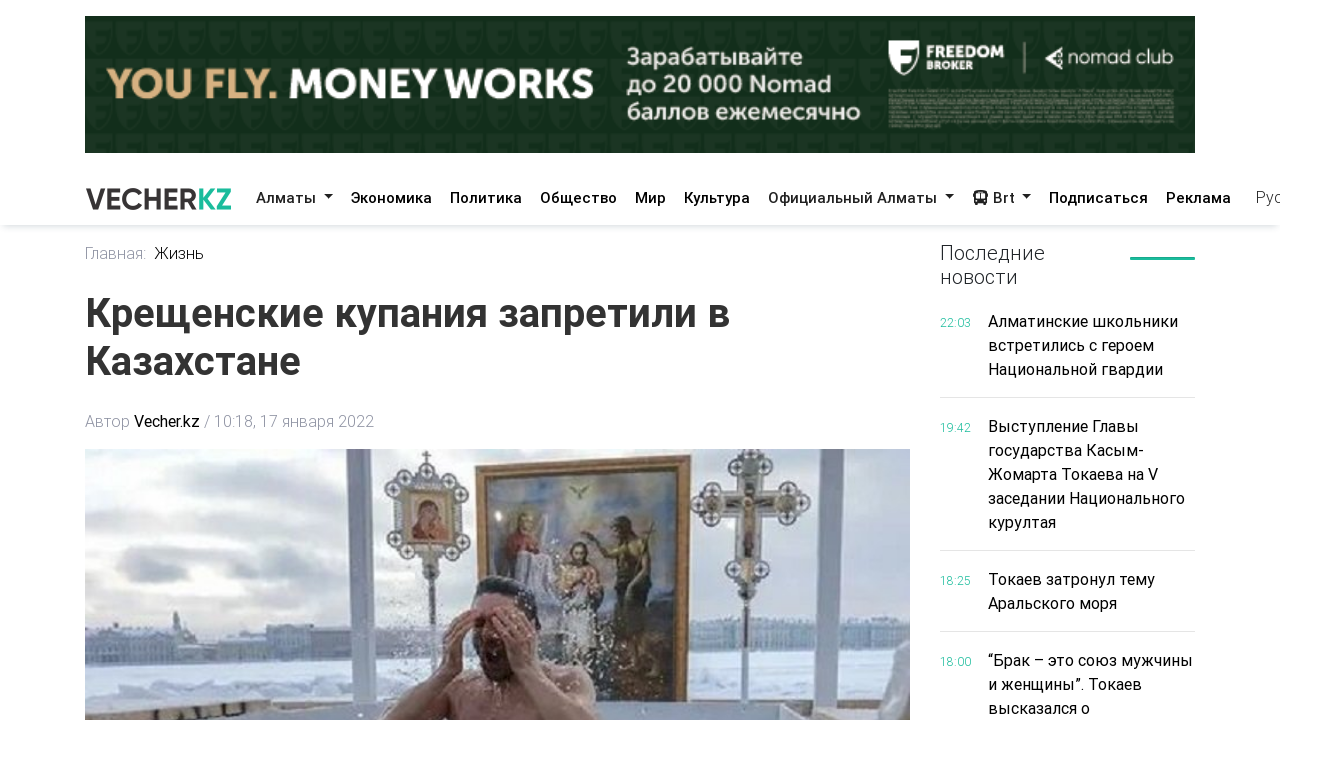

--- FILE ---
content_type: text/html; charset=utf-8
request_url: https://vecher.kz/ru/article/kreshenskie-kupaniia-zapretili-v-kazahstane.html
body_size: 62378
content:

<!DOCTYPE html>
<html lang="ru" dir="ltr">
<head>
    <meta charset="utf-8">
    <meta http-equiv="X-UA-Compatible" content="IE=edge">
    <meta name="viewport" content="width=device-width,initial-scale=1">
    <meta name="robots" content="index,follow">
    
    <title>Крещенские купания запретили в Казахстане</title>
    <meta name="description" content="Данная мера продиктована ухудшением эпидситуации по КВИ.">
    <meta name="keywords"    content="">
    
    <link rel="canonical" href="https://vecher.kz/ru/article/kreshenskie-kupaniia-zapretili-v-kazahstane.html" />
    <link rel="alternate" hreflang="x-default" href="https://vecher.kz/ru/article/kreshenskie-kupaniia-zapretili-v-kazahstane.html" />


    <link rel="stylesheet" href="/themes/vecher/css/bootstrap.css">
    <link rel="stylesheet" href="/themes/vecher/css/all.css">
    <link rel="stylesheet" href="/themes/vecher/css/mdb.css">
    <link rel="stylesheet" href="/themes/vecher/css/simplePagination.css">
    <link rel="stylesheet" href="/themes/vecher/css/swiper-bundle.min.css">
    <link rel="stylesheet" href="/themes/vecher/css/style.css?v=o6OANkJdp7AKG7TBD00CLSIvAulaDcFnIn1BInP2IXs">
    <link rel="stylesheet" href="/themes/vecher/css/main.css?v=QVFlIIO8e1fyVgMsM-oBlizYeCP01VIWOqWJyMZ2jNI">
    
    
    <link rel="canonical" href="/ru/article/kreshenskie-kupaniia-zapretili-v-kazahstane.html" />
    <script type="application/ld+json">
        {
  "@context": "https://schema.org",
  "@type": "NewsArticle",
  "mainEntityOfPage": {
    "@type": "WebPage",
    "@id": "/ru/article/kreshenskie-kupaniia-zapretili-v-kazahstane.html"
  },
  "headline": "Крещенские купания запретили в Казахстане",
  "description": "Данная мера продиктована ухудшением эпидситуации по КВИ.",
  "image": [
    "/uploads/images/2022/01/image_750x_61e542cfd63a3.jpg"
  ],
  "datePublished": "2022-01-17T10:18:44Z",
  "dateModified": "2024-05-03T06:54:22Z",
  "author": {
    "@type": "Person",
    "name": "Vecher.kz"
  },
  "publisher": {
    "@type": "Organization",
    "name": "Vecher",
    "logo": {
      "@type": "ImageObject",
      "url": "/uploads/images/logo-darkLogo.png"
    }
  },
  "articleSection": "Жизнь",
  "keywords": "",
  "inLanguage": "kk",
  "isAccessibleForFree": true
}
    </script>

</head>

<body>
<div>
    <div class="container my-3">
        <a href="https://fbroker.kz/ru?utm_source=vecher.kz&amp;utm_medium=banner&amp;utm_campaign=PR_2025" target="_blank" class="d-block my-3 advertise-link"
           data-language="ru" data-id="15">
            <img src="/uploads/images/20251230214312000.png" alt="Freedom" class="w-100">
        </a>
</div>
<header class="container-fulid vecher-fulid position-sticky nav-top">
    <nav class="navbar navbar-expand-lg navbar-light bg-light vecher-nav container nav-holder">
        <a class="navbar-brand vecher-icon d-md-none d-lg-block" href="/ru">
            <img src="/uploads/images/logo-darkLogo.png?t=93164" alt="Vecher.kz - Вечерний Алматы">
        </a>

        <div class="d-flex align-items-center">
            <div class="nav-item dropdown site-lang d-md-none">
                <a class="nav-link dropdown-toggle text-dark" href="javascript:void(0)" role="button" data-toggle="dropdown" aria-haspopup="true" aria-expanded="true">
                    Рус
                </a>
                <div class="dropdown-menu">
                    <a class="dropdown-item active" href="javascript:void(0);">
                        <span rel="qar-static-text">Русский</span>
                    </a>
                    <a class="dropdown-item" href="https://aqshamnews.kz" target="_blank">
                        <span rel="qar-static-text">Қазақша</span>
                    </a>
                </div>
            </div>

            <a class="d-block d-md-none text-dark ml-4" href="/ru/Modal/Menu" id="vecher-modal-btn" rel="custom-modal">
                <i class="fa-solid fa-bars"></i>
            </a>
        </div>

        <div class="collapse navbar-collapse d-md-block" id="navbarSupportedContent">

            <ul class="navbar-nav mx-auto nav-underline nav-tabs m-0">
                    <li class="nav-item dropdown">
                            <a class="nav-link dropdown-toggle header-text-font text-dark" type="button" data-toggle="dropdown"
                               aria-haspopup="true" aria-expanded="false">
                                Алматы
                            </a>
                            <div class="dropdown-menu">
                                <a class="dropdown-item " href="/ru/category/almaty.html">
                                    Все
                                </a>

                                    <a class="dropdown-item " href="/ru/category/vakansii.html">
                                        Вакансии
                                    </a>
                                    <a class="dropdown-item " href="/ru/category/proisshestviia.html">
                                        Происшествия
                                    </a>
                                    <a class="dropdown-item " href="/ru/category/politika.html">
                                        Политика
                                    </a>
                                    <a class="dropdown-item " href="/ru/category/obshestvo.html">
                                        Общество
                                    </a>
                                    <a class="dropdown-item " href="/ru/category/mir.html">
                                        Мир
                                    </a>
                                    <a class="dropdown-item " href="/ru/category/nauka.html">
                                        Наука
                                    </a>
                                    <a class="dropdown-item " href="/ru/category/sport.html">
                                        Спорт
                                    </a>
                                    <a class="dropdown-item " href="/ru/category/medisina.html">
                                        Медицина
                                    </a>
                                    <a class="dropdown-item " href="/ru/category/jizn.html">
                                        Жизнь
                                    </a>
                                    <a class="dropdown-item " href="/ru/category/sovety.html">
                                        Советы
                                    </a>
                            </div>
                    </li>
                    <li class="nav-item dropdown">
                            <a href="/ru/category/ekonomika.html" class="nav-link header-text-font ">
                                Экономика
                            </a>
                    </li>
                    <li class="nav-item dropdown">
                            <a href="/ru/category/politika.html" class="nav-link header-text-font ">
                                Политика
                            </a>
                    </li>
                    <li class="nav-item dropdown">
                            <a href="/ru/category/obshestvo.html" class="nav-link header-text-font ">
                                Общество
                            </a>
                    </li>
                    <li class="nav-item dropdown">
                            <a href="/ru/category/mir.html" class="nav-link header-text-font ">
                                Мир
                            </a>
                    </li>
                    <li class="nav-item dropdown">
                            <a href="/ru/category/kultura.html" class="nav-link header-text-font ">
                                Культура
                            </a>
                    </li>
                    <li class="nav-item dropdown">
                            <a class="nav-link dropdown-toggle header-text-font text-dark" type="button" data-toggle="dropdown"
                               aria-haspopup="true" aria-expanded="false">
                                Официальный Алматы
                            </a>
                            <div class="dropdown-menu">
                                <a class="dropdown-item " href="/ru/category/ofisialnyi-almaty.html">
                                    Все
                                </a>

                                    <a class="dropdown-item " href="/ru/category/soobshenie.html">
                                        Сообщение
                                    </a>
                                    <a class="dropdown-item " href="/ru/category/resheniia.html">
                                        Решения
                                    </a>
                                    <a class="dropdown-item " href="/ru/category/prava-i-obiazannosti.html">
                                        Права и обязанности
                                    </a>
                                    <a class="dropdown-item " href="/ru/category/vlast.html">
                                        Власть
                                    </a>
                                    <a class="dropdown-item " href="/ru/category/eto-nujno-znat.html">
                                        Это нужно знать
                                    </a>
                            </div>
                    </li>
                <li class="nav-item dropdown">
                    <a class="nav-link dropdown-toggle header-text-font text-dark" type="button" data-toggle="dropdown"
                       aria-haspopup="true" aria-expanded="false">
                        <i class="fa-solid fa-bus"></i>
                        Brt
                    </a>
                    <div class="dropdown-menu">
                        <a class="dropdown-item " href="/ru/brt?t=1">Райымбек</a>
                        <a class="dropdown-item " href="/ru/brt?t=2">Желтоқсан</a>
                    </div>
                </li>
            </ul>

            <div class="vecher-hr-2 d-md-none d-lg-block vecher-nav-plnchet"></div>

            <ul class="navbar-nav nav-underline nav-tabs column-gap-0">
                <li class="nav-item dropdown">
                    <a href="/ru/ac/subscription.html" class="nav-link header-text-font ">
                        Подписаться
                    </a>
                </li>
                <li class="nav-item dropdown">
                    <a href="/ru/ac/advertiseconnect.html" class="nav-link header-text-font ">
                        Реклама
                    </a>
                </li>
            </ul>

            <div class="vecher-hr-2 d-md-none d-lg-block vecher-nav-plnchet"></div>




            <div class="nav-item dropdown site-lang d-none d-md-block">
                <a class="nav-link dropdown-toggle text-dark" href="javascript:void(0)" role="button" data-toggle="dropdown" aria-haspopup="true" aria-expanded="true">
                    Рус
                </a>
                <div class="dropdown-menu">
                    <a class="dropdown-item active" href="javascript:void(0);">
                        <span rel="qar-static-text">Русский</span>
                    </a>
                    <a class="dropdown-item" href="https://aqshamnews.kz" target="_blank">
                        <span rel="qar-static-text">Қазақша</span>
                    </a>
                </div>
            </div>
        </div>
    </nav>
</header>


    


<main class="vecher-kz">
    <div class="container mt-3">
        <div class="row fulltext">
            <div class="col-12 col-lg-9">
                <ul class="fulltext-nav-tab pl-0">
                    <li class="tab-hr">
                        <a href="/ru" class=" d-block pr-2">Главная:</a>
                    </li>

                    <li>
                        <a href="/ru/category/jizn.html" class="d-block active">Жизнь</a>
                    </li>
                </ul>
                <h1 class="fulltext-h1 my-lg-4 vercher-max-title">
                    Крещенские купания запретили в Казахстане
                </h1>
                <!-- nav li -->
                <ul class="fulltext-nav-tab fulltext-nav-bread pl-0 d-flex flex-wrap">
                    <li class="tab-hr">
                        <span class="d-flex">
                            Автор
                            <a href="/ru/author/Vecher.kz.html"
                               class=" d-block fulltext-nav-bread-a pl-1">
                                Vecher.kz
                            </a>
                            <span class="px-1">/</span>
                        </span>
                    </li>
                    <li class="">
                        <span class="d-block fulltext-nav-bread-a">
                            10:18, 17 января 2022
                        </span>
                    </li>

                </ul>

                <img src="/uploads/images/2022/01/image_750x_61e542cfd63a3.jpg" class="fulltext-img" alt="Крещенские купания запретили в Казахстане">

                    <span class="img-copyright">Источник фото: Социальные сети</span>

                <div class="article-content">
                    <div class="news__content xl-mt-20 xl-mb-20">
                        <h3>Данная мера продиктована ухудшением эпидситуации по КВИ.</h3><br/><p>Казахстанцы не смогут в этом году по православной традиции совершить крещенские купания в проруби (иордани). В Комитете санитарно-эпидемиологического контроля Министерства здравоохранения РК объяснили запрет на проведение крещенских купаний, сообщает Vecher.kz со ссылкой на <a href="https://www.zakon.kz/6004505-kreshchenskie-kupaniia-zapretili-v-kazakhstane-ksek.html" target="_blank" rel="noopener">Zakon.kz.</a></p><br/><blockquote><br/><p>&laquo;В связи с ухудшением эпидемиологической ситуации и циркуляцией омикрон-штамма, дельта-штамма и других штаммов коронавирусной инфекции, согласно постановлению главного госсанврача, на всей территории Республики Казахстан запрещено проводить массовые и религиозные мероприятия, в том числе крещенские купания&raquo;, &ndash; отметил официальный представитель КСЭК МЗ РК Ержан Байтанаев.</p><br/></blockquote><br/><p>В ночь с 18 на 19 января православный мир отмечает праздник Крещения Господня или Богоявления.</p><br/><p><a href="https://t.me/vecher_kz" target="_blank" rel="noopener"><strong>Хочешь получать главные новости на свой телефон? Подпишись на наш Telegram-канал!</strong></a></p>
                    </div>
                </div>

                <div class="row share">
                    <div class="col-12">
                        <div class="social-icons d-flex">
                            <a href="whatsapp://send?text=Крещенские купания запретили в Казахстане https://vecher.kzru/article/kreshenskie-kupaniia-zapretili-v-kazahstane.html" target="_blank"
                               class="btn-floating waves-effect waves-light mx-0">
                                <i class="fa-brands fa-whatsapp"></i>
                            </a>
                            <a href="https://facebook.com/share.php?u=https://vecher.kzru/article/kreshenskie-kupaniia-zapretili-v-kazahstane.html" target="_blank"
                               class="btn-floating waves-effect waves-light mx-0">
                                <i class="fa-brands fa-facebook-f"></i>
                            </a>
                            <a href="https://twitter.com/intent/tweet?text=Крещенские купания запретили в Казахстане&url=https://vecher.kzru/article/kreshenskie-kupaniia-zapretili-v-kazahstane.html" target="_blank"
                               class="btn-floating waves-effect waves-light mx-0">
                                <i class="fa-brands fa-twitter"></i>
                            </a>
                            <a href="https://vk.com/share.php?url=https://vecher.kzru/article/kreshenskie-kupaniia-zapretili-v-kazahstane.html&title=Крещенские купания запретили в Казахстане" target="_blank"
                               class="btn-floating waves-effect waves-light mx-0">
                                <i class="fa-brands fa-vk"></i>
                            </a>
                            <a href="https://telegram.me/share/url?url=https://vecher.kzru/article/kreshenskie-kupaniia-zapretili-v-kazahstane.html&text=Крещенские купания запретили в Казахстане" target="_blank"
                               class="btn-floating waves-effect waves-light mx-0">
                                <i class="fa-brands fa-telegram"></i>
                            </a>
                        </div>
                    </div>
                </div>

                <div class="tag d-flex flex-wrap mt-3">
                </div>

                <div class="rating-part">
                    <h5 class="reaction-title">Ваша реакция?</h5>
                    <div class="reaction mt-2" data-id="18005" data-rating="satisfied">
                        <div class="reaction-icon">
                            <i class="fa-light fa-heart"></i>
                        </div>
                        <div class="reaction-name">Нравится</div>
                        <div class="reaction-count">0</div>
                    </div>

                    <div class="reaction mt-2" data-id="18005" data-rating="dissatisfied">
                        <div class="reaction-icon">
                            <i class="fa-light fa-face-frown"></i>
                        </div>
                        <div class="reaction-name">Не нравится</div>
                        <div class="reaction-count">0</div>
                    </div>

                    <div class="reaction mt-2" data-id="18005" data-rating="funny">
                        <div class="reaction-icon">
                            <i class="fa-light fa-face-laugh-squint"></i>
                        </div>
                        <div class="reaction-name">Смешно</div>
                        <div class="reaction-count">0</div>
                    </div>

                    <div class="reaction mt-2" data-id="18005" data-rating="outrageous">
                        <div class="reaction-icon">
                            <i class="fa-light fa-face-angry"></i>
                        </div>
                        <div class="reaction-name">Возмутительно</div>
                        <div class="reaction-count">0</div>
                    </div>

                    <div class="article-reaction-span d-none">
                        <span>Спасибо за Ваше мнение</span>
                    </div>
                </div>

                <div class="next-article my-lg-3 my-2">
                        <a href="/ru/article/aleksandr-bublik-obygral-amerikanskogo-sopernika-na-austrslian-open.html" class="next-article-a ">
                            <i class="fa-solid fa-right fa-rotate-180 fa-xl px-1"></i> Предыдущая статья
                        </a>

                        <a href="/ru/article/v-almaty-organizovana-massovaia-uborka-dvorov-ulis-i-dorog.html" class="next-article-a ">
                            Следующая статья <i class="fa-solid fa-right fa-xl px-1"></i>
                        </a>
                </div>

                <div class="point-img">
                </div>


                <div class="row">
                    <div class="partner-news p-3">
                        <div data-smi-widget-id="99"></div>
                        <script>function smi24Loaded() { Smi24.init('[data-smi-widget-id="99"]') }</script>
                        <script src="https://smi24.kz/js/widget.js?id=fdb0e400d140823a31fb" async
                                onload="smi24Loaded()"></script>
                        <script></script>
                    </div>
                </div>
            </div>
            <div class="col-12 col-lg-3 fulltext-left-card ">
                <div class="last-news position-sticky right-bar ">
                    
<div class="row mb-1 mb-lg-3 mb-md-2">
    <div class="col-6 col-md-4 col-lg-8">
        <h5 class="lastest-news-title mb-0">
            Последние новости
        </h5>
    </div>
    <div class="col-6 col-md-8 col-lg-4">
        <hr class="vecher-welcome-hr">
    </div>

</div>
<div class="row vecher-news vecher-news-scrol">
            <div class="col-2">
                <span class="vecher-news-time">22:03</span>
            </div>
            <div class="col-10">
                <a href="/ru/article/almatinskie-shkolniki-vstretilis-s-geroem-nasionalnoi-gvardii.html"
                   class="vecher-news-text vecher-max-title vecher-a-hover">
                    Алматинские школьники встретились с героем Национальной гвардии&#xA0;
                </a>
            </div>
            <div class="col-12">
                <hr class="vecher-news-hr">
            </div>
            <div class="col-2">
                <span class="vecher-news-time">19:42</span>
            </div>
            <div class="col-10">
                <a href="/ru/article/vystuplenie-glavy-gosudarstva-kasym-jomarta-tokaeva-na-v-zasedanii-nasionalnogo-kurultaia.html"
                   class="vecher-news-text vecher-max-title vecher-a-hover">
                    Выступление Главы государства Касым-Жомарта Токаева на V заседании Национального курултая
                </a>
            </div>
            <div class="col-12">
                <hr class="vecher-news-hr">
            </div>
            <div class="col-2">
                <span class="vecher-news-time">18:25</span>
            </div>
            <div class="col-10">
                <a href="/ru/article/tokaev-zatronul-temu-aralskogo-moria.html"
                   class="vecher-news-text vecher-max-title vecher-a-hover">
                    Токаев затронул тему Аральского моря
                </a>
            </div>
            <div class="col-12">
                <hr class="vecher-news-hr">
            </div>
            <div class="col-2">
                <span class="vecher-news-time">18:00</span>
            </div>
            <div class="col-10">
                <a href="/ru/article/brak-eto-soiuz-mujchiny-i-jenshiny-tokaev-vyskazalsia-o-tradisionnyh-sennostiah.html"
                   class="vecher-news-text vecher-max-title vecher-a-hover">
                    “Брак – это союз мужчины и женщины”. Токаев высказался о традиционных ценностях
                </a>
            </div>
            <div class="col-12">
                <hr class="vecher-news-hr">
            </div>
            <div class="col-2">
                <span class="vecher-news-time">17:39</span>
            </div>
            <div class="col-10">
                <a href="/ru/article/chempionat-zko-po-togyzqumalaq-sostoialsia-v-uralske.html"
                   class="vecher-news-text vecher-max-title vecher-a-hover">
                    Чемпионат ЗКО по тоғызқұмалақ состоялся в Уральске
                </a>
            </div>
            <div class="col-12">
                <hr class="vecher-news-hr">
            </div>
            <div class="col-2">
                <span class="vecher-news-time">17:15</span>
            </div>
            <div class="col-10">
                <a href="/ru/article/populiarnoe-iujnokoreiskoe-teleshou-sniali-v-almaty.html"
                   class="vecher-news-text vecher-max-title vecher-a-hover">
                    Популярное южнокорейское телешоу сняли в Алматы
                </a>
            </div>
            <div class="col-12">
                <hr class="vecher-news-hr">
            </div>
            <div class="col-2">
                <span class="vecher-news-time">16:52</span>
            </div>
            <div class="col-10">
                <a href="/ru/article/nesanksionirovannye-svalki-likvidirovany-v-oblasti-abai.html"
                   class="vecher-news-text vecher-max-title vecher-a-hover">
                    Несанкционированные свалки ликвидированы в области Абай  
                </a>
            </div>
            <div class="col-12">
                <hr class="vecher-news-hr">
            </div>
            <div class="col-2">
                <span class="vecher-news-time">16:35</span>
            </div>
            <div class="col-10">
                <a href="/ru/article/v-oblasti-abai-budet-realizovan-proekt-po-vnedreniiu-vodosberegaiushih-tehnologii.html"
                   class="vecher-news-text vecher-max-title vecher-a-hover">
                    В области Абай будет реализован проект по внедрению водосберегающих технологий
                </a>
            </div>
            <div class="col-12">
                <hr class="vecher-news-hr">
            </div>
            <div class="col-2">
                <span class="vecher-news-time">16:09</span>
            </div>
            <div class="col-10">
                <a href="/ru/article/prezident-predlojil-nazvat-novyi-parlament-kurultaem.html"
                   class="vecher-news-text vecher-max-title vecher-a-hover">
                    Президент предложил назвать новый Парламент Курултаем
                </a>
            </div>
            <div class="col-12">
                <hr class="vecher-news-hr">
            </div>
            <div class="col-2">
                <span class="vecher-news-time">15:56</span>
            </div>
            <div class="col-10">
                <a href="/ru/article/krupnyi-nezakonnyi-obekt-v-almaty-snosiat-po-resheniiu-suda.html"
                   class="vecher-news-text vecher-max-title vecher-a-hover">
                    Крупный незаконный объект в Алматы сносят по решению суда
                </a>
            </div>
            <div class="col-12">
                <hr class="vecher-news-hr">
            </div>
            <div class="col-2">
                <span class="vecher-news-time">15:24</span>
            </div>
            <div class="col-10">
                <a href="/ru/article/tokaev-predlojil-vvesti-doljnost-vise-prezidenta.html"
                   class="vecher-news-text vecher-max-title vecher-a-hover">
                    Токаев предложил ввести должность вице-президента
                </a>
            </div>
            <div class="col-12">
                <hr class="vecher-news-hr">
            </div>
            <div class="col-2">
                <span class="vecher-news-time">15:08</span>
            </div>
            <div class="col-10">
                <a href="/ru/article/rabochaia-gruppa-poluchila-bolee-500-predlojenii-po-parlamentskoi-reforme-tokaev.html"
                   class="vecher-news-text vecher-max-title vecher-a-hover">
                    Рабочая группа получила более 500 предложений по парламентской реформе – Токаев
                </a>
            </div>
            <div class="col-12">
                <hr class="vecher-news-hr">
            </div>
            <div class="col-2">
                <span class="vecher-news-time">14:56</span>
            </div>
            <div class="col-10">
                <a href="/ru/article/akim-almaty-obsudil-voprosy-turizma-i-predprinimatelstva-s-inostrannym-investorom.html"
                   class="vecher-news-text vecher-max-title vecher-a-hover">
                    Аким Алматы обсудил вопросы туризма и предпринимательства с иностранным инвестором
                </a>
            </div>
            <div class="col-12">
                <hr class="vecher-news-hr">
            </div>
            <div class="col-2">
                <span class="vecher-news-time">14:54</span>
            </div>
            <div class="col-10">
                <a href="/ru/article/tokaev-zaiavil-o-prioritete-ai-i-ustranenii-torgovyh-barerov-v-eaes.html"
                   class="vecher-news-text vecher-max-title vecher-a-hover">
                    Токаев заявил о приоритете AI и устранении торговых барьеров в ЕАЭС
                </a>
            </div>
            <div class="col-12">
                <hr class="vecher-news-hr">
            </div>
            <div class="col-2">
                <span class="vecher-news-time">14:33</span>
            </div>
            <div class="col-10">
                <a href="/ru/article/tokaev-soobshil-o-novom-statuse-halyq-kenesi-i-ego-funksiiah.html"
                   class="vecher-news-text vecher-max-title vecher-a-hover">
                    Токаев сообщил о новом статусе Халық Кеңесі и его функциях
                </a>
            </div>
            <div class="col-12">
                <hr class="vecher-news-hr">
            </div>
            <div class="col-2">
                <span class="vecher-news-time">14:20</span>
            </div>
            <div class="col-10">
                <a href="/ru/article/moshenniki-prevratilis-v-realnuiu-ugrozu-nasionalnoi-bezopasnosti-glava-gosudarstva.html"
                   class="vecher-news-text vecher-max-title vecher-a-hover">
                    Мошенники превратились в реальную угрозу национальной безопасности - Глава государства
                </a>
            </div>
            <div class="col-12">
                <hr class="vecher-news-hr">
            </div>
            <div class="col-2">
                <span class="vecher-news-time">14:03</span>
            </div>
            <div class="col-10">
                <a href="/ru/article/my-doljny-zaniatsia-vvedeniem-v-stroi-novyh-energeticheskih-moshnostei-tokaev.html"
                   class="vecher-news-text vecher-max-title vecher-a-hover">
                    Мы должны заняться введением в строй новых энергетических мощностей - Токаев
                </a>
            </div>
            <div class="col-12">
                <hr class="vecher-news-hr">
            </div>
            <div class="col-2">
                <span class="vecher-news-time">13:49</span>
            </div>
            <div class="col-10">
                <a href="/ru/article/prezident-kadrovye-resheniia-i-novyi-investisionnyi-sikl-podderjat-kachestvennyi-ekonomicheskii-rost.html"
                   class="vecher-news-text vecher-max-title vecher-a-hover">
                    Президент: кадровые решения и новый инвестиционный цикл поддержат качественный экономический рост
                </a>
            </div>
            <div class="col-12">
                <hr class="vecher-news-hr">
            </div>
            <div class="col-2">
                <span class="vecher-news-time">13:44</span>
            </div>
            <div class="col-10">
                <a href="/ru/article/kazahstan-doljen-stat-mejdunarodnym-tranzitno-transportnym-uzlom-tokaev.html"
                   class="vecher-news-text vecher-max-title vecher-a-hover">
                    Казахстан должен стать международным транзитно-транспортным узлом — Токаев
                </a>
            </div>
            <div class="col-12">
                <hr class="vecher-news-hr">
            </div>
            <div class="col-2">
                <span class="vecher-news-time">13:37</span>
            </div>
            <div class="col-10">
                <a href="/ru/article/tokaev-poruchil-uskorit-realizasiiu-krupnyh-energeticheskih-proektov-v-kazahstane.html"
                   class="vecher-news-text vecher-max-title vecher-a-hover">
                    Токаев поручил ускорить реализацию крупных энергетических проектов в Казахстане
                </a>
            </div>
            <div class="col-12">
                <hr class="vecher-news-hr">
            </div>
            <div class="col-2">
                <span class="vecher-news-time">13:30</span>
            </div>
            <div class="col-10">
                <a href="/ru/article/prezident-zaiavil-o-neobhodimosti-sentralizovannogo-podhoda-k-sifrovoi-infrastrukture.html"
                   class="vecher-news-text vecher-max-title vecher-a-hover">
                    Президент заявил о необходимости централизованного подхода к цифровой инфраструктуре
                </a>
            </div>
            <div class="col-12">
                <hr class="vecher-news-hr">
            </div>
            <div class="col-2">
                <span class="vecher-news-time">13:22</span>
            </div>
            <div class="col-10">
                <a href="/ru/article/nedopustimy-legkomyslennyi-podhod-nebrejnost-tokaev-ob-ispolzovanii-gosudarstvennoi-simvoliki.html"
                   class="vecher-news-text vecher-max-title vecher-a-hover">
                    “Недопустимы легкомысленный подход, небрежность”: Токаев об использовании государственной символики
                </a>
            </div>
            <div class="col-12">
                <hr class="vecher-news-hr">
            </div>
            <div class="col-2">
                <span class="vecher-news-time">13:21</span>
            </div>
            <div class="col-10">
                <a href="/ru/article/glava-gosudarstva-vystupil-za-ukreplenie-instituta-braka-i-zashitu-svobod.html"
                   class="vecher-news-text vecher-max-title vecher-a-hover">
                    Глава государства выступил за укрепление института брака и защиту свобод
                </a>
            </div>
            <div class="col-12">
                <hr class="vecher-news-hr">
            </div>
            <div class="col-2">
                <span class="vecher-news-time">13:16</span>
            </div>
            <div class="col-10">
                <a href="/ru/article/tokaev-kazahstan-doljen-stat-stranoi-trudoliubivyh-grajdan.html"
                   class="vecher-news-text vecher-max-title vecher-a-hover">
                    Токаев: Казахстан должен стать страной трудолюбивых граждан
                </a>
            </div>
            <div class="col-12">
                <hr class="vecher-news-hr">
            </div>
            <div class="col-2">
                <span class="vecher-news-time">13:12</span>
            </div>
            <div class="col-10">
                <a href="/ru/article/glava-gosudarstva-istoriia-zolotoi-ordy-i-tiurkskoi-sivilizasii-vyhodit-na-mejdunarodnyi-uroven.html"
                   class="vecher-news-text vecher-max-title vecher-a-hover">
                    Глава государства: история Золотой Орды и тюркской цивилизации выходит на международный уровень
                </a>
            </div>
            <div class="col-12">
                <hr class="vecher-news-hr">
            </div>
</div>


                </div>

            </div>
        </div>
    </div>
</main>



</div>

<footer class="vecher-kz mt-3 mt-md-4 mt-lg-5">
    <div class="container-fulid footer-fulid">
        <div class="container mb-0">
            <div class="row vecher-footer">
                <div class="col-12 d-none d-md-block mb-3 mt-md-4 mt-lg-5 w-100">
                    <form action="/ru/article/list" class="vecher-form-search" method="GET">
                        <input type="text" class="w-100 vecher-input-search"
                            placeholder="Ничего не нашли? Поищите здесь" name="keyword">
                        <button class="vecher-search-btn">Поиск</button>
                    </form>
                </div>
                <div class="col-4 d-none d-lg-block py-3">
                    <img src="/uploads/images/logo-darkLogo.png?t=93164">
                </div>
                <div class="col-12 col-lg-4 col-md-6 d-flex justify-content-between py-3">
                        <a class="vecher-footer-brands facebook" href="https://www.facebook.com/vecher.official" target="_blank">
                            <i class="fa-brands fa-facebook-f fa-xl"></i>
                        </a>

                        <a class="vecher-footer-brands instagram" href="https://www.instagram.com/vecher.official/" target="_blank">
                            <i class="fa-brands fa-instagram fa-xl"></i>
                        </a>

                        <a class="vecher-footer-brands twitter" href="https://twitter.com/vecher_kz" target="_blank">
                            <i class="fa-brands fa-twitter fa-xl"></i>
                        </a>

                        <a class="vecher-footer-brands youtube" href="https://www.youtube.com/channel/UC02TxG1AeAfAg2Qb8o5fWIQ" target="_blank">
                            <i class="fa-brands fa-youtube fa-xl"></i>
                        </a>

                        <a class="vecher-footer-brands telegram" href="https://t.me/vecher_kz" target="_blank">
                            <i class="fa-solid fa-paper-plane fa-xl"></i>
                        </a>


                    <div class="vecher-footer-brands rss">
                        <a href="/ru/xml/rss.xml" target="_blank">
                            <i class="fa-solid fa-rss fa-xl text-white"></i>
                        </a>
                    </div>
                </div>
                <div class="col-12">
                    <hr class="vecher-footer-hr">
                </div>
                <div class="col-12">
                    <div class="row">
                        <div class="col-md-4 col-12">
                            <a href="tel:&#x2B;7(727)2930803" class="d-block vecher-footer-contact vecher-a-hover">
                                &#x2B;7(727)2930803
                            </a>
                            <a href="/ru/ac/aboutus.html"
                                class="vecher-footer-name vecher-a-hover d-block">О нас</a>
                        </div>
                            <div class="col-md-4 col-12 vecher-emal-md-center">
                                <div class="text-left">
                                    <a href="mailto:alatauaqparat@gmail.com"
                                        class="d-block vecher-footer-contact vecher-a-hover">
                                        alatauaqparat@gmail.com
                                    </a>
                                    <span class="vecher-footer-name text-left">Для сотрудничества</span>
                                </div>
                            </div>
                        <div class="col-md-4 col-12 vecher-emal-md-end">
                            <div class="text-left">
                                <a href="mailto:alatauaqparat@gmail.com"
                                    class="d-block vecher-footer-contact vecher-a-hover">
                                    alatauaqparat@gmail.com
                                </a>
                                <span class="vecher-footer-name">Для обращений</span>
                            </div>
                        </div>
                    </div>
                </div>
                <div class="col-12">
                    <hr class="vecher-footer-hr">
                </div>
                <div class="col-12">
                    <div class="row">
                            <div class="col-md-4 col-lg-2 col-6 mx-auto mb-4">
                                <h6 class="spacing font-weight-bold vecher-footer-contact">
                                    <strong>Алматы</strong>
                                </h6>
                                    <p>
                                        <a href="/ru/category/vakansii.html"
                                            class="vecher-footer-name vecher-a-hover">Вакансии</a>
                                    </p>
                                    <p>
                                        <a href="/ru/category/proisshestviia.html"
                                            class="vecher-footer-name vecher-a-hover">Происшествия</a>
                                    </p>
                                    <p>
                                        <a href="/ru/category/politika.html"
                                            class="vecher-footer-name vecher-a-hover">Политика</a>
                                    </p>
                                    <p>
                                        <a href="/ru/category/obshestvo.html"
                                            class="vecher-footer-name vecher-a-hover">Общество</a>
                                    </p>
                                    <p>
                                        <a href="/ru/category/mir.html"
                                            class="vecher-footer-name vecher-a-hover">Мир</a>
                                    </p>
                                    <p>
                                        <a href="/ru/category/nauka.html"
                                            class="vecher-footer-name vecher-a-hover">Наука</a>
                                    </p>
                                    <p>
                                        <a href="/ru/category/sport.html"
                                            class="vecher-footer-name vecher-a-hover">Спорт</a>
                                    </p>
                                    <p>
                                        <a href="/ru/category/medisina.html"
                                            class="vecher-footer-name vecher-a-hover">Медицина</a>
                                    </p>
                                    <p>
                                        <a href="/ru/category/jizn.html"
                                            class="vecher-footer-name vecher-a-hover">Жизнь</a>
                                    </p>
                                    <p>
                                        <a href="/ru/category/sovety.html"
                                            class="vecher-footer-name vecher-a-hover">Советы</a>
                                    </p>
                            </div>
                            <div class="col-md-4 col-lg-2 col-6 mx-auto mb-4">
                                <h6 class="spacing font-weight-bold vecher-footer-contact">
                                    <strong>Районы аким</strong>
                                </h6>
                                    <p>
                                        <a href="/ru/category/alatauskii-raion.html"
                                            class="vecher-footer-name vecher-a-hover">Алатауский район</a>
                                    </p>
                                    <p>
                                        <a href="/ru/category/almalinskii-raion.html"
                                            class="vecher-footer-name vecher-a-hover">Алмалинский район</a>
                                    </p>
                                    <p>
                                        <a href="/ru/category/auezovskii-raion.html"
                                            class="vecher-footer-name vecher-a-hover">Ауэзовский район</a>
                                    </p>
                                    <p>
                                        <a href="/ru/category/bostandykskii-raion.html"
                                            class="vecher-footer-name vecher-a-hover">Бостандыкский район</a>
                                    </p>
                                    <p>
                                        <a href="/ru/category/turksibskii-raion.html"
                                            class="vecher-footer-name vecher-a-hover">Турксибский район</a>
                                    </p>
                                    <p>
                                        <a href="/ru/category/nauryzbaiskii-raion.html"
                                            class="vecher-footer-name vecher-a-hover">Наурызбайский район </a>
                                    </p>
                                    <p>
                                        <a href="/ru/category/medeuskii-raion.html"
                                            class="vecher-footer-name vecher-a-hover">Медеуский район</a>
                                    </p>
                                    <p>
                                        <a href="/ru/category/jetysuskii-raion.html"
                                            class="vecher-footer-name vecher-a-hover">Жетысуский район </a>
                                    </p>
                            </div>
                            <div class="col-md-4 col-lg-2 col-6 mx-auto mb-4">
                                <h6 class="spacing font-weight-bold vecher-footer-contact">
                                    <strong>VecherTV</strong>
                                </h6>
                                    <p>
                                        <a href="/ru/category/testy.html"
                                            class="vecher-footer-name vecher-a-hover">Тесты</a>
                                    </p>
                                    <p>
                                        <a href="/ru/category/dobroe-utro-almaty.html"
                                            class="vecher-footer-name vecher-a-hover">Доброе утро, Алматы!</a>
                                    </p>
                                    <p>
                                        <a href="/ru/category/infografika.html"
                                            class="vecher-footer-name vecher-a-hover">Инфографика</a>
                                    </p>
                                    <p>
                                        <a href="/ru/category/mobilnyi-reporter.html"
                                            class="vecher-footer-name vecher-a-hover">Мобильный репортер</a>
                                    </p>
                                    <p>
                                        <a href="/ru/category/audio.html"
                                            class="vecher-footer-name vecher-a-hover">Аудио</a>
                                    </p>
                                    <p>
                                        <a href="/ru/category/oprosy.html"
                                            class="vecher-footer-name vecher-a-hover">Опросы</a>
                                    </p>
                                    <p>
                                        <a href="/ru/category/video.html"
                                            class="vecher-footer-name vecher-a-hover">Видео</a>
                                    </p>
                            </div>
                            <div class="col-md-4 col-lg-2 col-6 mx-auto mb-4">
                                <h6 class="spacing font-weight-bold vecher-footer-contact">
                                    <strong>Культурный Алматы</strong>
                                </h6>
                                    <p>
                                        <a href="/ru/category/kino-i-teatr.html"
                                            class="vecher-footer-name vecher-a-hover">Кино и Театр</a>
                                    </p>
                                    <p>
                                        <a href="/ru/category/persony.html"
                                            class="vecher-footer-name vecher-a-hover">Персоны</a>
                                    </p>
                                    <p>
                                        <a href="/ru/category/vystavki.html"
                                            class="vecher-footer-name vecher-a-hover">Выставки</a>
                                    </p>
                                    <p>
                                        <a href="/ru/category/kultura.html"
                                            class="vecher-footer-name vecher-a-hover">Культура</a>
                                    </p>
                                    <p>
                                        <a href="/ru/category/marshrut-vyhodnogo-dnia.html"
                                            class="vecher-footer-name vecher-a-hover">Маршрут выходного дня</a>
                                    </p>
                                    <p>
                                        <a href="/ru/category/nochnaia-jizn.html"
                                            class="vecher-footer-name vecher-a-hover">Ночная жизнь</a>
                                    </p>
                            </div>
                            <div class="col-md-4 col-lg-2 col-6 mx-auto mb-4">
                                <h6 class="spacing font-weight-bold vecher-footer-contact">
                                    <strong>Официальный Алматы</strong>
                                </h6>
                                    <p>
                                        <a href="/ru/category/soobshenie.html"
                                            class="vecher-footer-name vecher-a-hover">Сообщение</a>
                                    </p>
                                    <p>
                                        <a href="/ru/category/resheniia.html"
                                            class="vecher-footer-name vecher-a-hover">Решения</a>
                                    </p>
                                    <p>
                                        <a href="/ru/category/prava-i-obiazannosti.html"
                                            class="vecher-footer-name vecher-a-hover">Права и обязанности</a>
                                    </p>
                                    <p>
                                        <a href="/ru/category/vlast.html"
                                            class="vecher-footer-name vecher-a-hover">Власть</a>
                                    </p>
                                    <p>
                                        <a href="/ru/category/eto-nujno-znat.html"
                                            class="vecher-footer-name vecher-a-hover">Это нужно знать</a>
                                    </p>
                            </div>
                            <div class="col-md-4 col-lg-2 col-6 mx-auto mb-4">
                                <h6 class="spacing font-weight-bold vecher-footer-contact">
                                    <strong>Спецпроекты</strong>
                                </h6>
                                    <p>
                                        <a href="/ru/category/vybory-2021.html"
                                            class="vecher-footer-name vecher-a-hover">Выборы 2021</a>
                                    </p>
                                    <p>
                                        <a href="/ru/category/dejurnyi-po-gorodu.html"
                                            class="vecher-footer-name vecher-a-hover">Дежурный по городу</a>
                                    </p>
                                    <p>
                                        <a href="/ru/category/koronavirus.html"
                                            class="vecher-footer-name vecher-a-hover">Коронавирус</a>
                                    </p>
                                    <p>
                                        <a href="/ru/category/sovet-dnia.html"
                                            class="vecher-footer-name vecher-a-hover">Совет дня</a>
                                    </p>
                                    <p>
                                        <a href="/ru/category/priemnyi-pokoi.html"
                                            class="vecher-footer-name vecher-a-hover">Приемный покой</a>
                                    </p>
                            </div>
                    </div>
                </div>
                <div class="col-12">
                    <hr class="vecher-footer-hr">
                </div>
                <div class="col-12">
                    <div class="row">
                        <div class="col-7">
                            <span class="vecher-footer-name">
                                Вечерний Алматы - Новостной сайт
                            </span>
                        </div>
                        <div class="col-5 text-right">
                            <span class="vecher-footer-name">
                                Республика Казахстан. 050022, г. Алматы, Адрес: ул. Шевченко, 106а
                            </span>
                        </div>
                    </div>
                    <div class="row my-md-4 my-3">
                        <div class="col-12 col-lg-4 d-flex align-items-center">
                            <span class="vecher-footer-name">
                                © Барлық құқық қорғалған
                            </span>
                        </div>
                        <div class="col-12 col-lg-8">
                            <ul class="vecher-footer-tab d-flex flex-column flex-lg-row px-0 mb-0" style="list-style: none;">
                                <li>
                                    <a href="/ru/ac/aboutus.html"
                                        class="vecher-footer-name vecher-a-hover px-1 d-block">О нас</a>
                                </li>
                                <li>
                                    <a href="/ru/ac/reporter.html"
                                        class="vecher-footer-name vecher-a-hover px-1 d-block">Мобильный репортер</a>
                                </li>
                                <li>
                                    <a href="/ru/ac/contactus.html"
                                        class="vecher-footer-name vecher-a-hover px-1 d-block">Свяжитесь с нами</a>
                                </li>
                                <li>
                                    <a href="/ru/ac/policy.html"
                                        class="vecher-footer-name vecher-a-hover px-1 d-block">Политика конфенденциальности</a>
                                </li>
                                <li>
                                    <a href="/ru/ac/advertiseconnect.html"
                                        class="vecher-footer-name vecher-a-hover px-1 d-block">Реклама</a>
                                </li>
                                <li>
                                    <a href="/ru/ac/subscription.html"
                                       class="vecher-footer-name vecher-a-hover px-1 d-block">Подписаться</a>
                                </li>
                                <li>
                                    <a href="/ru/ac/anticorruption.html"
                                       class="vecher-footer-name vecher-a-hover px-1 d-block">
                                        <img src="https://vecher.kz/images/anticor.png" alt="">
                                        Антикор
                                    </a>
                                </li>
                            </ul>
                        </div>
                    </div>
                </div>
            </div>
        </div>
    </div>
</footer>

<script src="/themes/vecher/js/popper.min.js"></script>
<script src="/themes/vecher/js/jquery-3.4.1.min.js"></script>
<script src="/themes/vecher/js/bootstrap.min.js"></script>
<script src="/themes/vecher/js/swiper-bundle.min.js"></script>
<script src="/themes/vecher/js/mdb.js"></script>
<script src="/themes/vecher/js/jquery.simplePagination.js"></script>
<script src="/themes/vecher/js/sweetalert2.all.min.js"></script>
<script src="/themes/vecher/js/swiper-bundle.min.js"></script>
<script src="/themes/vecher/js/pdf.min.js"></script>
<script src="/themes/vecher/js/swiper-element-bundle.min.js"></script>
<script src="/themes/vecher/js/common.js?v=miTxJ6lJ9shyWIkM2pqZMfcdAot5AxEv5CbB2V-Vv5k"></script>
<script src="/themes/vecher/js/flipdown.js?v=1xOptAtaEYox9JbxDI-mNfll7zjQvsEQkH8__vmFLvE"></script>
<script src="/themes/vecher/js/main.js?v=R7Z6lbEfjVmkdW949TcE6LIHzBbcmOMD-BD2EQvwm-g"></script>

<script src="https://cdn.onesignal.com/sdks/web/v16/OneSignalSDK.page.js" defer></script>
<script>window.OneSignalDeferred = window.OneSignalDeferred || [];
        OneSignalDeferred.push(function (OneSignal) {
            OneSignal.init({
                appId: "5c8e4c69-6d07-451b-b295-210186e22876",
            });
        });</script>

    <script>
        document.addEventListener("DOMContentLoaded", () => {
            const copyrightList = document.querySelectorAll(".article-content img[data-copyright]");
            
            if (copyrightList && copyrightList.length > 0) {
                copyrightList.forEach(copyright => {
                    const text = copyright.dataset.copyright;
                    if (text && text.length > 0) {
                        const copyrightElem = document.createElement("div");
                        copyrightElem.classList.add("copyright");
                        copyrightElem.innerText = text;
                        copyright.parentNode.insertBefore(copyrightElem, copyright.nextSibling);
                    }
                })
            }
        });
    </script>

<!-- Google tag (gtag.js) -->
<script async src="https://www.googletagmanager.com/gtag/js?id=G-H3SMNXPZP5"></script>
<script>
    window.dataLayer = window.dataLayer || [];
    function gtag(){dataLayer.push(arguments);}
    gtag('js', new Date());

    gtag('config', 'G-H3SMNXPZP5');
</script>

<!-- Yandex.Metrika counter -->
<script type="text/javascript" >
   (function(m,e,t,r,i,k,a){m[i]=m[i]||function(){(m[i].a=m[i].a||[]).push(arguments)};
   m[i].l=1*new Date();
   for (var j = 0; j < document.scripts.length; j++) {if (document.scripts[j].src === r) { return; }}
   k=e.createElement(t),a=e.getElementsByTagName(t)[0],k.async=1,k.src=r,a.parentNode.insertBefore(k,a)})
   (window, document, "script", "https://mc.yandex.ru/metrika/tag.js", "ym");

   ym(97310499, "init", {
        clickmap:true,
        trackLinks:true,
        accurateTrackBounce:true
   });
</script>
<noscript><div><img src="https://mc.yandex.ru/watch/97310499" style="position:absolute; left:-9999px;" alt="" /></div></noscript>
<!-- /Yandex.Metrika counter -->

<!--LiveInternet counter-->
<script>
    new Image().src = "https://counter.yadro.ru/hit?r"+
        escape(document.referrer)+((typeof(screen)=="undefined")?"":
            ";s"+screen.width+"*"+screen.height+"*"+(screen.colorDepth?
                screen.colorDepth:screen.pixelDepth))+";u"+escape(document.URL)+
        ";h"+escape(document.title.substring(0,150))+
        ";"+Math.random();
</script>
<!--/LiveInternet-->


</body>

</html>

--- FILE ---
content_type: application/javascript
request_url: https://vecher.kz/themes/vecher/js/main.js?v=R7Z6lbEfjVmkdW949TcE6LIHzBbcmOMD-BD2EQvwm-g
body_size: 8676
content:
document.addEventListener("DOMContentLoaded", function () {
    if (document.querySelectorAll("a.advertise-link")) {
        document.querySelectorAll("a.advertise-link").forEach(link => {
            link.addEventListener("click", function (event) {
                event.preventDefault();
                const id = this.dataset.id, language = this.dataset.language, target = this.target;

                window.open(`/${language}/advertise/${id}`, target);
            });
        });
    }

    if (document.querySelectorAll('a[rel="custom-modal"]')) {
        document.querySelectorAll('a[rel="custom-modal"]').forEach((a) => {
            a.addEventListener("click", function (event) {
                event.preventDefault();
                const url = this.getAttribute("href") ? this.getAttribute("href") : "",
                    width = this.getAttribute("data-width") ? this.getAttribute("data-width") : "";
                $qar.showCustomModal(url, width);
            });
        });
    }

    const dropdownItems = document.querySelectorAll(".dropdown-item"),
        maxTitle = document.querySelectorAll(".vecher-max-title");

    dropdownItems.forEach((item) => {
        item.addEventListener("click", function () {
            dropdownItems.forEach((item) => {
                item.classList.remove("active");
            });
            const allCheckIcons = document.querySelectorAll(".vecher-nav-check");
            allCheckIcons.forEach((icon) => {
                icon.classList.add("d-none");
            });
            this.classList.add("active");
            const checkIcon = this.querySelector(".vecher-nav-check");
            if (checkIcon) {
                checkIcon.classList.remove("d-none");
            }
        });
    });

    maxTitle.forEach((element) => {
        const text = element.textContent.trim();
        if (text.length > 250) {
            element.textContent = text.substring(0, 250) + "...";
        }
    });

    let tagSwiper = null;

    const initTagSwiper = function () {
        if (this.window.outerWidth < 992) {
            tagSwiper = new Swiper(".partner-swiper", {
                slidesPerView: 3, spaceBetween: 32, freeMode: true,
            });
        } else {
            tagSwiper = new Swiper(".partner-swiper", {
                slidesPerView: 10, spaceBetween: 20, freeMode: true,
            });
        }
    };

    const checkScreenWidth = () => {
        if (window.innerWidth > 768) {
            $qar.removeCustomModal();
        }
    }

    initTagSwiper();
    checkScreenWidth();

    window.addEventListener("resize", () => {
        initTagSwiper();
        checkScreenWidth();
    });

    window.addEventListener("scroll", function () {
        const footer = document.querySelector("footer");
        const fulltextLeftCard = document.querySelector(".fulltext-left-card");

        if (footer && fulltextLeftCard) {
            const footerTop = footer.getBoundingClientRect().top;

            if (footerTop < window.innerHeight) {
                fulltextLeftCard.classList.remove("fixed-right");
            } else {
                fulltextLeftCard.classList.add("fixed-right");
            }
        }
    });

    const checkInputs = document.querySelectorAll('input[data-checked=""]');

    if (checkInputs) {
        checkInputs.forEach((input) => {
            input.addEventListener("click", () => {
                if (input.checked) {
                    input.setAttribute("checked", "checked");
                } else {
                    input.removeAttribute("checked");
                }
            });
        });
    }

    const qstForm = document.querySelector("form#vecherqst");

    if (qstForm) {
        const button = qstForm.querySelector('button[type="submit"]');

        qstForm.addEventListener("submit", async function (event) {
            event.preventDefault();
            $qar.setBtnStatus(button, "loading");
            const url = qstForm.getAttribute("action");
            const formData = new FormData(qstForm);
            const questionIdInput = document.querySelector('input[name="questionId"]');
            const questionId = questionIdInput ? questionIdInput.value : null;

            if (questionId === null) {
                $qar.showMessage("error", "Question ID not found.");
                return;
            }

            const selectedInputs = from.querySelectorAll(".form-check-input:checked");
            const answerIdList = Array.from(selectedInputs).map((input) => input.id.split("_")[1]);

            formData.append("answerIds", JSON.stringify(answerIdList));
            formData.append("questionId", questionId);

            try {
                const res = await fetch(url, {method: "POST", body: formData});
                const resData = await res.json();

                if (resData && resData["status"] === "success") {
                    $qar.showMessage("success", resData["message"], 1500);
                    if (resData["backUrl"]) {
                        setTimeout(() => {
                            window.location.href = resData["backUrl"];
                        }, 1000);
                    } else {
                        $qar.showMessage("success", resData["message"]);
                        button.disabled = true;
                        $qar.setBtnStatus(button, "reset");
                        setTimeout(() => {
                            window.location.reload();
                        }, 1000);
                    }
                } else {
                    $qar.showMessage(resData["status"], resData["message"]);
                }
            } catch (err) {
                $qar.showMessage("error", err.message);
                $qar.setBtnStatus(button, "reset");
            } finally {
                $qar.setBtnStatus(button, "reset");
            }
        });
    }

    const ratings = document.querySelectorAll(".rating-part *[data-rating]");

    if (ratings && ratings.length > 0) {
        ratings.forEach((rating) => {
            rating.addEventListener("click", function () {
                const that = this, id = that.getAttribute("data-id"),
                    data = new FormData(),
                    type = that.getAttribute("data-rating"),
                    count = that.querySelector(".reaction-count");

                data.append("articleId", id);
                data.append("ratingType", type);

                fetch(`/${$qar.getCurrentLanguage()}/SaveArticleRating`, {
                    method: "POST", body: data,
                })
                    .then((response) => response.json())
                    .then((data) => {
                        const reactionSpan = document.querySelector(".article-reaction-span"),
                            status = data["status"];

                        if (reactionSpan) {
                            reactionSpan.innerHTML = `<span ${status === "success" ? "" : `class="text-danger"`}">${data["message"]}</span>`;

                            setTimeout(() => {
                                reactionSpan.innerHTML = "";
                            }, 3000);
                        }

                        if (status === "success") {
                            count.innerText = data["data"];
                            const reactions = document.querySelectorAll(".reaction");

                            if (reactions && reactions.length > 0) {
                                reactions.forEach((reaction) => {
                                    const i = reaction.querySelector("i");
                                    i.classList.remove("fa-solid");
                                });
                            }
                            that.querySelector("i").classList.toggle("fa-solid");
                        }
                    });
            });
        });
    }
});


$(() => {
    $('iframe[data-embed="social"]').each(function () {
        const $frame = $(this);
        function resize() {
            const iframeBody = $frame[0].contentDocument?.body;
            if (iframeBody) {
                $frame.height(iframeBody.scrollHeight);
                $frame.width(iframeBody.scrollWidth);
                $(iframeBody).css('overflow', 'hidden');
                $frame.css('overflow', 'hidden');
            }
        }
        // 1) For default
        $frame.on('load', resize);

        // 2) For TikTok、Instagram
        $frame.on('load', function () {
            const body = this.contentDocument?.body;
            if (!body) return;
            new ResizeObserver(resize).observe(body);
        });
    });
});

--- FILE ---
content_type: application/javascript
request_url: https://vecher.kz/themes/vecher/js/sweetalert2.all.min.js
body_size: 69996
content:
/*!
* sweetalert2 v11.9.0
* Released under the MIT License.
*/
!function(t,e){"object"==typeof exports&&"undefined"!=typeof module?module.exports=e():"function"==typeof define&&define.amd?define(e):(t="undefined"!=typeof globalThis?globalThis:t||self).Sweetalert2=e()}(this,(function(){"use strict";function t(t,e){return function(t,e){if(e.get)return e.get.call(t);return e.value}(t,n(t,e,"get"))}function e(t,e,o){return function(t,e,n){if(e.set)e.set.call(t,n);else{if(!e.writable)throw new TypeError("attempted to set read only private field");e.value=n}}(t,n(t,e,"set"),o),o}function n(t,e,n){if(!e.has(t))throw new TypeError("attempted to "+n+" private field on non-instance");return e.get(t)}function o(t,e,n){!function(t,e){if(e.has(t))throw new TypeError("Cannot initialize the same private elements twice on an object")}(t,e),e.set(t,n)}const i={},s=t=>new Promise((e=>{if(!t)return e();const n=window.scrollX,o=window.scrollY;i.restoreFocusTimeout=setTimeout((()=>{i.previousActiveElement instanceof HTMLElement?(i.previousActiveElement.focus(),i.previousActiveElement=null):document.body&&document.body.focus(),e()}),100),window.scrollTo(n,o)})),r="swal2-",a=["container","shown","height-auto","iosfix","popup","modal","no-backdrop","no-transition","toast","toast-shown","show","hide","close","title","html-container","actions","confirm","deny","cancel","default-outline","footer","icon","icon-content","image","input","file","range","select","radio","checkbox","label","textarea","inputerror","input-label","validation-message","progress-steps","active-progress-step","progress-step","progress-step-line","loader","loading","styled","top","top-start","top-end","top-left","top-right","center","center-start","center-end","center-left","center-right","bottom","bottom-start","bottom-end","bottom-left","bottom-right","grow-row","grow-column","grow-fullscreen","rtl","timer-progress-bar","timer-progress-bar-container","scrollbar-measure","icon-success","icon-warning","icon-info","icon-question","icon-error"].reduce(((t,e)=>(t[e]=r+e,t)),{}),c=["success","warning","info","question","error"].reduce(((t,e)=>(t[e]=r+e,t)),{}),l="SweetAlert2:",u=t=>t.charAt(0).toUpperCase()+t.slice(1),d=t=>{console.warn("".concat(l," ").concat("object"==typeof t?t.join(" "):t))},p=t=>{console.error("".concat(l," ").concat(t))},m=[],h=(t,e)=>{var n;n='"'.concat(t,'" is deprecated and will be removed in the next major release. Please use "').concat(e,'" instead.'),m.includes(n)||(m.push(n),d(n))},g=t=>"function"==typeof t?t():t,f=t=>t&&"function"==typeof t.toPromise,b=t=>f(t)?t.toPromise():Promise.resolve(t),y=t=>t&&Promise.resolve(t)===t,w=()=>document.body.querySelector(".".concat(a.container)),v=t=>{const e=w();return e?e.querySelector(t):null},C=t=>v(".".concat(t)),A=()=>C(a.popup),k=()=>C(a.icon),B=()=>C(a.title),E=()=>C(a["html-container"]),x=()=>C(a.image),T=()=>C(a["progress-steps"]),P=()=>C(a["validation-message"]),L=()=>v(".".concat(a.actions," .").concat(a.confirm)),S=()=>v(".".concat(a.actions," .").concat(a.cancel)),O=()=>v(".".concat(a.actions," .").concat(a.deny)),M=()=>v(".".concat(a.loader)),j=()=>C(a.actions),H=()=>C(a.footer),I=()=>C(a["timer-progress-bar"]),D=()=>C(a.close),q=()=>{const t=A();if(!t)return[];const e=t.querySelectorAll('[tabindex]:not([tabindex="-1"]):not([tabindex="0"])'),n=Array.from(e).sort(((t,e)=>{const n=parseInt(t.getAttribute("tabindex")||"0"),o=parseInt(e.getAttribute("tabindex")||"0");return n>o?1:n<o?-1:0})),o=t.querySelectorAll('\n  a[href],\n  area[href],\n  input:not([disabled]),\n  select:not([disabled]),\n  textarea:not([disabled]),\n  button:not([disabled]),\n  iframe,\n  object,\n  embed,\n  [tabindex="0"],\n  [contenteditable],\n  audio[controls],\n  video[controls],\n  summary\n'),i=Array.from(o).filter((t=>"-1"!==t.getAttribute("tabindex")));return[...new Set(n.concat(i))].filter((t=>et(t)))},V=()=>_(document.body,a.shown)&&!_(document.body,a["toast-shown"])&&!_(document.body,a["no-backdrop"]),N=()=>{const t=A();return!!t&&_(t,a.toast)},F=(t,e)=>{if(t.textContent="",e){const n=(new DOMParser).parseFromString(e,"text/html"),o=n.querySelector("head");o&&Array.from(o.childNodes).forEach((e=>{t.appendChild(e)}));const i=n.querySelector("body");i&&Array.from(i.childNodes).forEach((e=>{e instanceof HTMLVideoElement||e instanceof HTMLAudioElement?t.appendChild(e.cloneNode(!0)):t.appendChild(e)}))}},_=(t,e)=>{if(!e)return!1;const n=e.split(/\s+/);for(let e=0;e<n.length;e++)if(!t.classList.contains(n[e]))return!1;return!0},R=(t,e,n)=>{if(((t,e)=>{Array.from(t.classList).forEach((n=>{Object.values(a).includes(n)||Object.values(c).includes(n)||Object.values(e.showClass||{}).includes(n)||t.classList.remove(n)}))})(t,e),e.customClass&&e.customClass[n]){if("string"!=typeof e.customClass[n]&&!e.customClass[n].forEach)return void d("Invalid type of customClass.".concat(n,'! Expected string or iterable object, got "').concat(typeof e.customClass[n],'"'));K(t,e.customClass[n])}},U=(t,e)=>{if(!e)return null;switch(e){case"select":case"textarea":case"file":return t.querySelector(".".concat(a.popup," > .").concat(a[e]));case"checkbox":return t.querySelector(".".concat(a.popup," > .").concat(a.checkbox," input"));case"radio":return t.querySelector(".".concat(a.popup," > .").concat(a.radio," input:checked"))||t.querySelector(".".concat(a.popup," > .").concat(a.radio," input:first-child"));case"range":return t.querySelector(".".concat(a.popup," > .").concat(a.range," input"));default:return t.querySelector(".".concat(a.popup," > .").concat(a.input))}},z=t=>{if(t.focus(),"file"!==t.type){const e=t.value;t.value="",t.value=e}},W=(t,e,n)=>{t&&e&&("string"==typeof e&&(e=e.split(/\s+/).filter(Boolean)),e.forEach((e=>{Array.isArray(t)?t.forEach((t=>{n?t.classList.add(e):t.classList.remove(e)})):n?t.classList.add(e):t.classList.remove(e)})))},K=(t,e)=>{W(t,e,!0)},Y=(t,e)=>{W(t,e,!1)},Z=(t,e)=>{const n=Array.from(t.children);for(let t=0;t<n.length;t++){const o=n[t];if(o instanceof HTMLElement&&_(o,e))return o}},$=(t,e,n)=>{n==="".concat(parseInt(n))&&(n=parseInt(n)),n||0===parseInt(n)?t.style[e]="number"==typeof n?"".concat(n,"px"):n:t.style.removeProperty(e)},J=function(t){let e=arguments.length>1&&void 0!==arguments[1]?arguments[1]:"flex";t&&(t.style.display=e)},X=t=>{t&&(t.style.display="none")},G=function(t){let e=arguments.length>1&&void 0!==arguments[1]?arguments[1]:"block";t&&new MutationObserver((()=>{tt(t,t.innerHTML,e)})).observe(t,{childList:!0,subtree:!0})},Q=(t,e,n,o)=>{const i=t.querySelector(e);i&&(i.style[n]=o)},tt=function(t,e){e?J(t,arguments.length>2&&void 0!==arguments[2]?arguments[2]:"flex"):X(t)},et=t=>!(!t||!(t.offsetWidth||t.offsetHeight||t.getClientRects().length)),nt=t=>!!(t.scrollHeight>t.clientHeight),ot=t=>{const e=window.getComputedStyle(t),n=parseFloat(e.getPropertyValue("animation-duration")||"0"),o=parseFloat(e.getPropertyValue("transition-duration")||"0");return n>0||o>0},it=function(t){let e=arguments.length>1&&void 0!==arguments[1]&&arguments[1];const n=I();n&&et(n)&&(e&&(n.style.transition="none",n.style.width="100%"),setTimeout((()=>{n.style.transition="width ".concat(t/1e3,"s linear"),n.style.width="0%"}),10))},st=()=>"undefined"==typeof window||"undefined"==typeof document,rt='\n <div aria-labelledby="'.concat(a.title,'" aria-describedby="').concat(a["html-container"],'" class="').concat(a.popup,'" tabindex="-1">\n   <button type="button" class="').concat(a.close,'"></button>\n   <ul class="').concat(a["progress-steps"],'"></ul>\n   <div class="').concat(a.icon,'"></div>\n   <img class="').concat(a.image,'" />\n   <h2 class="').concat(a.title,'" id="').concat(a.title,'"></h2>\n   <div class="').concat(a["html-container"],'" id="').concat(a["html-container"],'"></div>\n   <input class="').concat(a.input,'" id="').concat(a.input,'" />\n   <input type="file" class="').concat(a.file,'" />\n   <div class="').concat(a.range,'">\n     <input type="range" />\n     <output></output>\n   </div>\n   <select class="').concat(a.select,'" id="').concat(a.select,'"></select>\n   <div class="').concat(a.radio,'"></div>\n   <label class="').concat(a.checkbox,'">\n     <input type="checkbox" id="').concat(a.checkbox,'" />\n     <span class="').concat(a.label,'"></span>\n   </label>\n   <textarea class="').concat(a.textarea,'" id="').concat(a.textarea,'"></textarea>\n   <div class="').concat(a["validation-message"],'" id="').concat(a["validation-message"],'"></div>\n   <div class="').concat(a.actions,'">\n     <div class="').concat(a.loader,'"></div>\n     <button type="button" class="').concat(a.confirm,'"></button>\n     <button type="button" class="').concat(a.deny,'"></button>\n     <button type="button" class="').concat(a.cancel,'"></button>\n   </div>\n   <div class="').concat(a.footer,'"></div>\n   <div class="').concat(a["timer-progress-bar-container"],'">\n     <div class="').concat(a["timer-progress-bar"],'"></div>\n   </div>\n </div>\n').replace(/(^|\n)\s*/g,""),at=()=>{i.currentInstance.resetValidationMessage()},ct=t=>{const e=(()=>{const t=w();return!!t&&(t.remove(),Y([document.documentElement,document.body],[a["no-backdrop"],a["toast-shown"],a["has-column"]]),!0)})();if(st())return void p("SweetAlert2 requires document to initialize");const n=document.createElement("div");n.className=a.container,e&&K(n,a["no-transition"]),F(n,rt);const o="string"==typeof(i=t.target)?document.querySelector(i):i;var i;o.appendChild(n),(t=>{const e=A();e.setAttribute("role",t.toast?"alert":"dialog"),e.setAttribute("aria-live",t.toast?"polite":"assertive"),t.toast||e.setAttribute("aria-modal","true")})(t),(t=>{"rtl"===window.getComputedStyle(t).direction&&K(w(),a.rtl)})(o),(()=>{const t=A(),e=Z(t,a.input),n=Z(t,a.file),o=t.querySelector(".".concat(a.range," input")),i=t.querySelector(".".concat(a.range," output")),s=Z(t,a.select),r=t.querySelector(".".concat(a.checkbox," input")),c=Z(t,a.textarea);e.oninput=at,n.onchange=at,s.onchange=at,r.onchange=at,c.oninput=at,o.oninput=()=>{at(),i.value=o.value},o.onchange=()=>{at(),i.value=o.value}})()},lt=(t,e)=>{t instanceof HTMLElement?e.appendChild(t):"object"==typeof t?ut(t,e):t&&F(e,t)},ut=(t,e)=>{t.jquery?dt(e,t):F(e,t.toString())},dt=(t,e)=>{if(t.textContent="",0 in e)for(let n=0;n in e;n++)t.appendChild(e[n].cloneNode(!0));else t.appendChild(e.cloneNode(!0))},pt=(()=>{if(st())return!1;const t=document.createElement("div");return void 0!==t.style.webkitAnimation?"webkitAnimationEnd":void 0!==t.style.animation&&"animationend"})(),mt=(t,e)=>{const n=j(),o=M();n&&o&&(e.showConfirmButton||e.showDenyButton||e.showCancelButton?J(n):X(n),R(n,e,"actions"),function(t,e,n){const o=L(),i=O(),s=S();if(!o||!i||!s)return;ht(o,"confirm",n),ht(i,"deny",n),ht(s,"cancel",n),function(t,e,n,o){if(!o.buttonsStyling)return void Y([t,e,n],a.styled);K([t,e,n],a.styled),o.confirmButtonColor&&(t.style.backgroundColor=o.confirmButtonColor,K(t,a["default-outline"]));o.denyButtonColor&&(e.style.backgroundColor=o.denyButtonColor,K(e,a["default-outline"]));o.cancelButtonColor&&(n.style.backgroundColor=o.cancelButtonColor,K(n,a["default-outline"]))}(o,i,s,n),n.reverseButtons&&(n.toast?(t.insertBefore(s,o),t.insertBefore(i,o)):(t.insertBefore(s,e),t.insertBefore(i,e),t.insertBefore(o,e)))}(n,o,e),F(o,e.loaderHtml||""),R(o,e,"loader"))};function ht(t,e,n){const o=u(e);tt(t,n["show".concat(o,"Button")],"inline-block"),F(t,n["".concat(e,"ButtonText")]||""),t.setAttribute("aria-label",n["".concat(e,"ButtonAriaLabel")]||""),t.className=a[e],R(t,n,"".concat(e,"Button"))}const gt=(t,e)=>{const n=w();n&&(!function(t,e){"string"==typeof e?t.style.background=e:e||K([document.documentElement,document.body],a["no-backdrop"])}(n,e.backdrop),function(t,e){if(!e)return;e in a?K(t,a[e]):(d('The "position" parameter is not valid, defaulting to "center"'),K(t,a.center))}(n,e.position),function(t,e){if(!e)return;K(t,a["grow-".concat(e)])}(n,e.grow),R(n,e,"container"))};var ft={innerParams:new WeakMap,domCache:new WeakMap};const bt=["input","file","range","select","radio","checkbox","textarea"],yt=t=>{if(!t.input)return;if(!Et[t.input])return void p("Unexpected type of input! Expected ".concat(Object.keys(Et).join(" | "),', got "').concat(t.input,'"'));const e=kt(t.input),n=Et[t.input](e,t);J(e),t.inputAutoFocus&&setTimeout((()=>{z(n)}))},wt=(t,e)=>{const n=U(A(),t);if(n){(t=>{for(let e=0;e<t.attributes.length;e++){const n=t.attributes[e].name;["id","type","value","style"].includes(n)||t.removeAttribute(n)}})(n);for(const t in e)n.setAttribute(t,e[t])}},vt=t=>{const e=kt(t.input);"object"==typeof t.customClass&&K(e,t.customClass.input)},Ct=(t,e)=>{t.placeholder&&!e.inputPlaceholder||(t.placeholder=e.inputPlaceholder)},At=(t,e,n)=>{if(n.inputLabel){const o=document.createElement("label"),i=a["input-label"];o.setAttribute("for",t.id),o.className=i,"object"==typeof n.customClass&&K(o,n.customClass.inputLabel),o.innerText=n.inputLabel,e.insertAdjacentElement("beforebegin",o)}},kt=t=>Z(A(),a[t]||a.input),Bt=(t,e)=>{["string","number"].includes(typeof e)?t.value="".concat(e):y(e)||d('Unexpected type of inputValue! Expected "string", "number" or "Promise", got "'.concat(typeof e,'"'))},Et={};Et.text=Et.email=Et.password=Et.number=Et.tel=Et.url=Et.search=Et.date=Et["datetime-local"]=Et.time=Et.week=Et.month=(t,e)=>(Bt(t,e.inputValue),At(t,t,e),Ct(t,e),t.type=e.input,t),Et.file=(t,e)=>(At(t,t,e),Ct(t,e),t),Et.range=(t,e)=>{const n=t.querySelector("input"),o=t.querySelector("output");return Bt(n,e.inputValue),n.type=e.input,Bt(o,e.inputValue),At(n,t,e),t},Et.select=(t,e)=>{if(t.textContent="",e.inputPlaceholder){const n=document.createElement("option");F(n,e.inputPlaceholder),n.value="",n.disabled=!0,n.selected=!0,t.appendChild(n)}return At(t,t,e),t},Et.radio=t=>(t.textContent="",t),Et.checkbox=(t,e)=>{const n=U(A(),"checkbox");n.value="1",n.checked=Boolean(e.inputValue);const o=t.querySelector("span");return F(o,e.inputPlaceholder),n},Et.textarea=(t,e)=>{Bt(t,e.inputValue),Ct(t,e),At(t,t,e);return setTimeout((()=>{if("MutationObserver"in window){const n=parseInt(window.getComputedStyle(A()).width);new MutationObserver((()=>{if(!document.body.contains(t))return;const o=t.offsetWidth+(i=t,parseInt(window.getComputedStyle(i).marginLeft)+parseInt(window.getComputedStyle(i).marginRight));var i;o>n?A().style.width="".concat(o,"px"):$(A(),"width",e.width)})).observe(t,{attributes:!0,attributeFilter:["style"]})}})),t};const xt=(t,e)=>{const n=E();n&&(G(n),R(n,e,"htmlContainer"),e.html?(lt(e.html,n),J(n,"block")):e.text?(n.textContent=e.text,J(n,"block")):X(n),((t,e)=>{const n=A();if(!n)return;const o=ft.innerParams.get(t),i=!o||e.input!==o.input;bt.forEach((t=>{const o=Z(n,a[t]);o&&(wt(t,e.inputAttributes),o.className=a[t],i&&X(o))})),e.input&&(i&&yt(e),vt(e))})(t,e))},Tt=(t,e)=>{for(const[n,o]of Object.entries(c))e.icon!==n&&Y(t,o);K(t,e.icon&&c[e.icon]),St(t,e),Pt(),R(t,e,"icon")},Pt=()=>{const t=A();if(!t)return;const e=window.getComputedStyle(t).getPropertyValue("background-color"),n=t.querySelectorAll("[class^=swal2-success-circular-line], .swal2-success-fix");for(let t=0;t<n.length;t++)n[t].style.backgroundColor=e},Lt=(t,e)=>{if(!e.icon&&!e.iconHtml)return;let n=t.innerHTML,o="";if(e.iconHtml)o=Ot(e.iconHtml);else if("success"===e.icon)o='\n  <div class="swal2-success-circular-line-left"></div>\n  <span class="swal2-success-line-tip"></span> <span class="swal2-success-line-long"></span>\n  <div class="swal2-success-ring"></div> <div class="swal2-success-fix"></div>\n  <div class="swal2-success-circular-line-right"></div>\n',n=n.replace(/ style=".*?"/g,"");else if("error"===e.icon)o='\n  <span class="swal2-x-mark">\n    <span class="swal2-x-mark-line-left"></span>\n    <span class="swal2-x-mark-line-right"></span>\n  </span>\n';else if(e.icon){o=Ot({question:"?",warning:"!",info:"i"}[e.icon])}n.trim()!==o.trim()&&F(t,o)},St=(t,e)=>{if(e.iconColor){t.style.color=e.iconColor,t.style.borderColor=e.iconColor;for(const n of[".swal2-success-line-tip",".swal2-success-line-long",".swal2-x-mark-line-left",".swal2-x-mark-line-right"])Q(t,n,"backgroundColor",e.iconColor);Q(t,".swal2-success-ring","borderColor",e.iconColor)}},Ot=t=>'<div class="'.concat(a["icon-content"],'">').concat(t,"</div>"),Mt=(t,e)=>{const n=e.showClass||{};t.className="".concat(a.popup," ").concat(et(t)?n.popup:""),e.toast?(K([document.documentElement,document.body],a["toast-shown"]),K(t,a.toast)):K(t,a.modal),R(t,e,"popup"),"string"==typeof e.customClass&&K(t,e.customClass),e.icon&&K(t,a["icon-".concat(e.icon)])},jt=t=>{const e=document.createElement("li");return K(e,a["progress-step"]),F(e,t),e},Ht=t=>{const e=document.createElement("li");return K(e,a["progress-step-line"]),t.progressStepsDistance&&$(e,"width",t.progressStepsDistance),e},It=(t,e)=>{((t,e)=>{const n=w(),o=A();if(n&&o){if(e.toast){$(n,"width",e.width),o.style.width="100%";const t=M();t&&o.insertBefore(t,k())}else $(o,"width",e.width);$(o,"padding",e.padding),e.color&&(o.style.color=e.color),e.background&&(o.style.background=e.background),X(P()),Mt(o,e)}})(0,e),gt(0,e),((t,e)=>{const n=T();if(!n)return;const{progressSteps:o,currentProgressStep:i}=e;o&&0!==o.length&&void 0!==i?(J(n),n.textContent="",i>=o.length&&d("Invalid currentProgressStep parameter, it should be less than progressSteps.length (currentProgressStep like JS arrays starts from 0)"),o.forEach(((t,s)=>{const r=jt(t);if(n.appendChild(r),s===i&&K(r,a["active-progress-step"]),s!==o.length-1){const t=Ht(e);n.appendChild(t)}}))):X(n)})(0,e),((t,e)=>{const n=ft.innerParams.get(t),o=k();if(o){if(n&&e.icon===n.icon)return Lt(o,e),void Tt(o,e);if(e.icon||e.iconHtml){if(e.icon&&-1===Object.keys(c).indexOf(e.icon))return p('Unknown icon! Expected "success", "error", "warning", "info" or "question", got "'.concat(e.icon,'"')),void X(o);J(o),Lt(o,e),Tt(o,e),K(o,e.showClass&&e.showClass.icon)}else X(o)}})(t,e),((t,e)=>{const n=x();n&&(e.imageUrl?(J(n,""),n.setAttribute("src",e.imageUrl),n.setAttribute("alt",e.imageAlt||""),$(n,"width",e.imageWidth),$(n,"height",e.imageHeight),n.className=a.image,R(n,e,"image")):X(n))})(0,e),((t,e)=>{const n=B();n&&(G(n),tt(n,e.title||e.titleText,"block"),e.title&&lt(e.title,n),e.titleText&&(n.innerText=e.titleText),R(n,e,"title"))})(0,e),((t,e)=>{const n=D();n&&(F(n,e.closeButtonHtml||""),R(n,e,"closeButton"),tt(n,e.showCloseButton),n.setAttribute("aria-label",e.closeButtonAriaLabel||""))})(0,e),xt(t,e),mt(0,e),((t,e)=>{const n=H();n&&(G(n),tt(n,e.footer,"block"),e.footer&&lt(e.footer,n),R(n,e,"footer"))})(0,e);const n=A();"function"==typeof e.didRender&&n&&e.didRender(n)},Dt=()=>{var t;return null===(t=L())||void 0===t?void 0:t.click()},qt=Object.freeze({cancel:"cancel",backdrop:"backdrop",close:"close",esc:"esc",timer:"timer"}),Vt=t=>{t.keydownTarget&&t.keydownHandlerAdded&&(t.keydownTarget.removeEventListener("keydown",t.keydownHandler,{capture:t.keydownListenerCapture}),t.keydownHandlerAdded=!1)},Nt=(t,e)=>{var n;const o=q();if(o.length)return(t+=e)===o.length?t=0:-1===t&&(t=o.length-1),void o[t].focus();null===(n=A())||void 0===n||n.focus()},Ft=["ArrowRight","ArrowDown"],_t=["ArrowLeft","ArrowUp"],Rt=(t,e,n)=>{t&&(e.isComposing||229===e.keyCode||(t.stopKeydownPropagation&&e.stopPropagation(),"Enter"===e.key?Ut(e,t):"Tab"===e.key?zt(e):[...Ft,..._t].includes(e.key)?Wt(e.key):"Escape"===e.key&&Kt(e,t,n)))},Ut=(t,e)=>{if(!g(e.allowEnterKey))return;const n=U(A(),e.input);if(t.target&&n&&t.target instanceof HTMLElement&&t.target.outerHTML===n.outerHTML){if(["textarea","file"].includes(e.input))return;Dt(),t.preventDefault()}},zt=t=>{const e=t.target,n=q();let o=-1;for(let t=0;t<n.length;t++)if(e===n[t]){o=t;break}t.shiftKey?Nt(o,-1):Nt(o,1),t.stopPropagation(),t.preventDefault()},Wt=t=>{const e=j(),n=L(),o=O(),i=S();if(!(e&&n&&o&&i))return;const s=[n,o,i];if(document.activeElement instanceof HTMLElement&&!s.includes(document.activeElement))return;const r=Ft.includes(t)?"nextElementSibling":"previousElementSibling";let a=document.activeElement;if(a){for(let t=0;t<e.children.length;t++){if(a=a[r],!a)return;if(a instanceof HTMLButtonElement&&et(a))break}a instanceof HTMLButtonElement&&a.focus()}},Kt=(t,e,n)=>{g(e.allowEscapeKey)&&(t.preventDefault(),n(qt.esc))};var Yt={swalPromiseResolve:new WeakMap,swalPromiseReject:new WeakMap};const Zt=()=>{Array.from(document.body.children).forEach((t=>{t.hasAttribute("data-previous-aria-hidden")?(t.setAttribute("aria-hidden",t.getAttribute("data-previous-aria-hidden")||""),t.removeAttribute("data-previous-aria-hidden")):t.removeAttribute("aria-hidden")}))},$t="undefined"!=typeof window&&!!window.GestureEvent,Jt=()=>{const t=w();if(!t)return;let e;t.ontouchstart=t=>{e=Xt(t)},t.ontouchmove=t=>{e&&(t.preventDefault(),t.stopPropagation())}},Xt=t=>{const e=t.target,n=w(),o=E();return!(!n||!o)&&(!Gt(t)&&!Qt(t)&&(e===n||!nt(n)&&e instanceof HTMLElement&&"INPUT"!==e.tagName&&"TEXTAREA"!==e.tagName&&(!nt(o)||!o.contains(e))))},Gt=t=>t.touches&&t.touches.length&&"stylus"===t.touches[0].touchType,Qt=t=>t.touches&&t.touches.length>1;let te=null;const ee=t=>{null===te&&(document.body.scrollHeight>window.innerHeight||"scroll"===t)&&(te=parseInt(window.getComputedStyle(document.body).getPropertyValue("padding-right")),document.body.style.paddingRight="".concat(te+(()=>{const t=document.createElement("div");t.className=a["scrollbar-measure"],document.body.appendChild(t);const e=t.getBoundingClientRect().width-t.clientWidth;return document.body.removeChild(t),e})(),"px"))};function ne(t,e,n,o){N()?ue(t,o):(s(n).then((()=>ue(t,o))),Vt(i)),$t?(e.setAttribute("style","display:none !important"),e.removeAttribute("class"),e.innerHTML=""):e.remove(),V()&&(null!==te&&(document.body.style.paddingRight="".concat(te,"px"),te=null),(()=>{if(_(document.body,a.iosfix)){const t=parseInt(document.body.style.top,10);Y(document.body,a.iosfix),document.body.style.top="",document.body.scrollTop=-1*t}})(),Zt()),Y([document.documentElement,document.body],[a.shown,a["height-auto"],a["no-backdrop"],a["toast-shown"]])}function oe(t){t=ae(t);const e=Yt.swalPromiseResolve.get(this),n=ie(this);this.isAwaitingPromise?t.isDismissed||(re(this),e(t)):n&&e(t)}const ie=t=>{const e=A();if(!e)return!1;const n=ft.innerParams.get(t);if(!n||_(e,n.hideClass.popup))return!1;Y(e,n.showClass.popup),K(e,n.hideClass.popup);const o=w();return Y(o,n.showClass.backdrop),K(o,n.hideClass.backdrop),ce(t,e,n),!0};function se(t){const e=Yt.swalPromiseReject.get(this);re(this),e&&e(t)}const re=t=>{t.isAwaitingPromise&&(delete t.isAwaitingPromise,ft.innerParams.get(t)||t._destroy())},ae=t=>void 0===t?{isConfirmed:!1,isDenied:!1,isDismissed:!0}:Object.assign({isConfirmed:!1,isDenied:!1,isDismissed:!1},t),ce=(t,e,n)=>{const o=w(),i=pt&&ot(e);"function"==typeof n.willClose&&n.willClose(e),i?le(t,e,o,n.returnFocus,n.didClose):ne(t,o,n.returnFocus,n.didClose)},le=(t,e,n,o,s)=>{pt&&(i.swalCloseEventFinishedCallback=ne.bind(null,t,n,o,s),e.addEventListener(pt,(function(t){t.target===e&&(i.swalCloseEventFinishedCallback(),delete i.swalCloseEventFinishedCallback)})))},ue=(t,e)=>{setTimeout((()=>{"function"==typeof e&&e.bind(t.params)(),t._destroy&&t._destroy()}))},de=t=>{let e=A();if(e||new Rn,e=A(),!e)return;const n=M();N()?X(k()):pe(e,t),J(n),e.setAttribute("data-loading","true"),e.setAttribute("aria-busy","true"),e.focus()},pe=(t,e)=>{const n=j(),o=M();n&&o&&(!e&&et(L())&&(e=L()),J(n),e&&(X(e),o.setAttribute("data-button-to-replace",e.className),n.insertBefore(o,e)),K([t,n],a.loading))},me=t=>t.checked?1:0,he=t=>t.checked?t.value:null,ge=t=>t.files&&t.files.length?null!==t.getAttribute("multiple")?t.files:t.files[0]:null,fe=(t,e)=>{const n=A();if(!n)return;const o=t=>{"select"===e.input?function(t,e,n){const o=Z(t,a.select);if(!o)return;const i=(t,e,o)=>{const i=document.createElement("option");i.value=o,F(i,e),i.selected=we(o,n.inputValue),t.appendChild(i)};e.forEach((t=>{const e=t[0],n=t[1];if(Array.isArray(n)){const t=document.createElement("optgroup");t.label=e,t.disabled=!1,o.appendChild(t),n.forEach((e=>i(t,e[1],e[0])))}else i(o,n,e)})),o.focus()}(n,ye(t),e):"radio"===e.input&&function(t,e,n){const o=Z(t,a.radio);if(!o)return;e.forEach((t=>{const e=t[0],i=t[1],s=document.createElement("input"),r=document.createElement("label");s.type="radio",s.name=a.radio,s.value=e,we(e,n.inputValue)&&(s.checked=!0);const c=document.createElement("span");F(c,i),c.className=a.label,r.appendChild(s),r.appendChild(c),o.appendChild(r)}));const i=o.querySelectorAll("input");i.length&&i[0].focus()}(n,ye(t),e)};f(e.inputOptions)||y(e.inputOptions)?(de(L()),b(e.inputOptions).then((e=>{t.hideLoading(),o(e)}))):"object"==typeof e.inputOptions?o(e.inputOptions):p("Unexpected type of inputOptions! Expected object, Map or Promise, got ".concat(typeof e.inputOptions))},be=(t,e)=>{const n=t.getInput();n&&(X(n),b(e.inputValue).then((o=>{n.value="number"===e.input?"".concat(parseFloat(o)||0):"".concat(o),J(n),n.focus(),t.hideLoading()})).catch((e=>{p("Error in inputValue promise: ".concat(e)),n.value="",J(n),n.focus(),t.hideLoading()})))};const ye=t=>{const e=[];return t instanceof Map?t.forEach(((t,n)=>{let o=t;"object"==typeof o&&(o=ye(o)),e.push([n,o])})):Object.keys(t).forEach((n=>{let o=t[n];"object"==typeof o&&(o=ye(o)),e.push([n,o])})),e},we=(t,e)=>!!e&&e.toString()===t.toString(),ve=(t,e)=>{const n=ft.innerParams.get(t);if(!n.input)return void p('The "input" parameter is needed to be set when using returnInputValueOn'.concat(u(e)));const o=t.getInput(),i=((t,e)=>{const n=t.getInput();if(!n)return null;switch(e.input){case"checkbox":return me(n);case"radio":return he(n);case"file":return ge(n);default:return e.inputAutoTrim?n.value.trim():n.value}})(t,n);n.inputValidator?Ce(t,i,e):o&&!o.checkValidity()?(t.enableButtons(),t.showValidationMessage(n.validationMessage)):"deny"===e?Ae(t,i):Ee(t,i)},Ce=(t,e,n)=>{const o=ft.innerParams.get(t);t.disableInput();Promise.resolve().then((()=>b(o.inputValidator(e,o.validationMessage)))).then((o=>{t.enableButtons(),t.enableInput(),o?t.showValidationMessage(o):"deny"===n?Ae(t,e):Ee(t,e)}))},Ae=(t,e)=>{const n=ft.innerParams.get(t||void 0);if(n.showLoaderOnDeny&&de(O()),n.preDeny){t.isAwaitingPromise=!0;Promise.resolve().then((()=>b(n.preDeny(e,n.validationMessage)))).then((n=>{!1===n?(t.hideLoading(),re(t)):t.close({isDenied:!0,value:void 0===n?e:n})})).catch((e=>Be(t||void 0,e)))}else t.close({isDenied:!0,value:e})},ke=(t,e)=>{t.close({isConfirmed:!0,value:e})},Be=(t,e)=>{t.rejectPromise(e)},Ee=(t,e)=>{const n=ft.innerParams.get(t||void 0);if(n.showLoaderOnConfirm&&de(),n.preConfirm){t.resetValidationMessage(),t.isAwaitingPromise=!0;Promise.resolve().then((()=>b(n.preConfirm(e,n.validationMessage)))).then((n=>{et(P())||!1===n?(t.hideLoading(),re(t)):ke(t,void 0===n?e:n)})).catch((e=>Be(t||void 0,e)))}else ke(t,e)};function xe(){const t=ft.innerParams.get(this);if(!t)return;const e=ft.domCache.get(this);X(e.loader),N()?t.icon&&J(k()):Te(e),Y([e.popup,e.actions],a.loading),e.popup.removeAttribute("aria-busy"),e.popup.removeAttribute("data-loading"),e.confirmButton.disabled=!1,e.denyButton.disabled=!1,e.cancelButton.disabled=!1}const Te=t=>{const e=t.popup.getElementsByClassName(t.loader.getAttribute("data-button-to-replace"));e.length?J(e[0],"inline-block"):et(L())||et(O())||et(S())||X(t.actions)};function Pe(){const t=ft.innerParams.get(this),e=ft.domCache.get(this);return e?U(e.popup,t.input):null}function Le(t,e,n){const o=ft.domCache.get(t);e.forEach((t=>{o[t].disabled=n}))}function Se(t,e){const n=A();if(n&&t)if("radio"===t.type){const t=n.querySelectorAll('[name="'.concat(a.radio,'"]'));for(let n=0;n<t.length;n++)t[n].disabled=e}else t.disabled=e}function Oe(){Le(this,["confirmButton","denyButton","cancelButton"],!1)}function Me(){Le(this,["confirmButton","denyButton","cancelButton"],!0)}function je(){Se(this.getInput(),!1)}function He(){Se(this.getInput(),!0)}function Ie(t){const e=ft.domCache.get(this),n=ft.innerParams.get(this);F(e.validationMessage,t),e.validationMessage.className=a["validation-message"],n.customClass&&n.customClass.validationMessage&&K(e.validationMessage,n.customClass.validationMessage),J(e.validationMessage);const o=this.getInput();o&&(o.setAttribute("aria-invalid","true"),o.setAttribute("aria-describedby",a["validation-message"]),z(o),K(o,a.inputerror))}function De(){const t=ft.domCache.get(this);t.validationMessage&&X(t.validationMessage);const e=this.getInput();e&&(e.removeAttribute("aria-invalid"),e.removeAttribute("aria-describedby"),Y(e,a.inputerror))}const qe={title:"",titleText:"",text:"",html:"",footer:"",icon:void 0,iconColor:void 0,iconHtml:void 0,template:void 0,toast:!1,showClass:{popup:"swal2-show",backdrop:"swal2-backdrop-show",icon:"swal2-icon-show"},hideClass:{popup:"swal2-hide",backdrop:"swal2-backdrop-hide",icon:"swal2-icon-hide"},customClass:{},target:"body",color:void 0,backdrop:!0,heightAuto:!0,allowOutsideClick:!0,allowEscapeKey:!0,allowEnterKey:!0,stopKeydownPropagation:!0,keydownListenerCapture:!1,showConfirmButton:!0,showDenyButton:!1,showCancelButton:!1,preConfirm:void 0,preDeny:void 0,confirmButtonText:"OK",confirmButtonAriaLabel:"",confirmButtonColor:void 0,denyButtonText:"No",denyButtonAriaLabel:"",denyButtonColor:void 0,cancelButtonText:"Cancel",cancelButtonAriaLabel:"",cancelButtonColor:void 0,buttonsStyling:!0,reverseButtons:!1,focusConfirm:!0,focusDeny:!1,focusCancel:!1,returnFocus:!0,showCloseButton:!1,closeButtonHtml:"&times;",closeButtonAriaLabel:"Close this dialog",loaderHtml:"",showLoaderOnConfirm:!1,showLoaderOnDeny:!1,imageUrl:void 0,imageWidth:void 0,imageHeight:void 0,imageAlt:"",timer:void 0,timerProgressBar:!1,width:void 0,padding:void 0,background:void 0,input:void 0,inputPlaceholder:"",inputLabel:"",inputValue:"",inputOptions:{},inputAutoFocus:!0,inputAutoTrim:!0,inputAttributes:{},inputValidator:void 0,returnInputValueOnDeny:!1,validationMessage:void 0,grow:!1,position:"center",progressSteps:[],currentProgressStep:void 0,progressStepsDistance:void 0,willOpen:void 0,didOpen:void 0,didRender:void 0,willClose:void 0,didClose:void 0,didDestroy:void 0,scrollbarPadding:!0},Ve=["allowEscapeKey","allowOutsideClick","background","buttonsStyling","cancelButtonAriaLabel","cancelButtonColor","cancelButtonText","closeButtonAriaLabel","closeButtonHtml","color","confirmButtonAriaLabel","confirmButtonColor","confirmButtonText","currentProgressStep","customClass","denyButtonAriaLabel","denyButtonColor","denyButtonText","didClose","didDestroy","footer","hideClass","html","icon","iconColor","iconHtml","imageAlt","imageHeight","imageUrl","imageWidth","preConfirm","preDeny","progressSteps","returnFocus","reverseButtons","showCancelButton","showCloseButton","showConfirmButton","showDenyButton","text","title","titleText","willClose"],Ne={},Fe=["allowOutsideClick","allowEnterKey","backdrop","focusConfirm","focusDeny","focusCancel","returnFocus","heightAuto","keydownListenerCapture"],_e=t=>Object.prototype.hasOwnProperty.call(qe,t),Re=t=>-1!==Ve.indexOf(t),Ue=t=>Ne[t],ze=t=>{_e(t)||d('Unknown parameter "'.concat(t,'"'))},We=t=>{Fe.includes(t)&&d('The parameter "'.concat(t,'" is incompatible with toasts'))},Ke=t=>{const e=Ue(t);e&&h(t,e)};function Ye(t){const e=A(),n=ft.innerParams.get(this);if(!e||_(e,n.hideClass.popup))return void d("You're trying to update the closed or closing popup, that won't work. Use the update() method in preConfirm parameter or show a new popup.");const o=Ze(t),i=Object.assign({},n,o);It(this,i),ft.innerParams.set(this,i),Object.defineProperties(this,{params:{value:Object.assign({},this.params,t),writable:!1,enumerable:!0}})}const Ze=t=>{const e={};return Object.keys(t).forEach((n=>{Re(n)?e[n]=t[n]:d("Invalid parameter to update: ".concat(n))})),e};function $e(){const t=ft.domCache.get(this),e=ft.innerParams.get(this);e?(t.popup&&i.swalCloseEventFinishedCallback&&(i.swalCloseEventFinishedCallback(),delete i.swalCloseEventFinishedCallback),"function"==typeof e.didDestroy&&e.didDestroy(),Je(this)):Xe(this)}const Je=t=>{Xe(t),delete t.params,delete i.keydownHandler,delete i.keydownTarget,delete i.currentInstance},Xe=t=>{t.isAwaitingPromise?(Ge(ft,t),t.isAwaitingPromise=!0):(Ge(Yt,t),Ge(ft,t),delete t.isAwaitingPromise,delete t.disableButtons,delete t.enableButtons,delete t.getInput,delete t.disableInput,delete t.enableInput,delete t.hideLoading,delete t.disableLoading,delete t.showValidationMessage,delete t.resetValidationMessage,delete t.close,delete t.closePopup,delete t.closeModal,delete t.closeToast,delete t.rejectPromise,delete t.update,delete t._destroy)},Ge=(t,e)=>{for(const n in t)t[n].delete(e)};var Qe=Object.freeze({__proto__:null,_destroy:$e,close:oe,closeModal:oe,closePopup:oe,closeToast:oe,disableButtons:Me,disableInput:He,disableLoading:xe,enableButtons:Oe,enableInput:je,getInput:Pe,handleAwaitingPromise:re,hideLoading:xe,rejectPromise:se,resetValidationMessage:De,showValidationMessage:Ie,update:Ye});const tn=(t,e,n)=>{e.popup.onclick=()=>{t&&(en(t)||t.timer||t.input)||n(qt.close)}},en=t=>!!(t.showConfirmButton||t.showDenyButton||t.showCancelButton||t.showCloseButton);let nn=!1;const on=t=>{t.popup.onmousedown=()=>{t.container.onmouseup=function(e){t.container.onmouseup=()=>{},e.target===t.container&&(nn=!0)}}},sn=t=>{t.container.onmousedown=()=>{t.popup.onmouseup=function(e){t.popup.onmouseup=()=>{},(e.target===t.popup||e.target instanceof HTMLElement&&t.popup.contains(e.target))&&(nn=!0)}}},rn=(t,e,n)=>{e.container.onclick=o=>{nn?nn=!1:o.target===e.container&&g(t.allowOutsideClick)&&n(qt.backdrop)}},an=t=>t instanceof Element||(t=>"object"==typeof t&&t.jquery)(t);const cn=()=>{if(i.timeout)return(()=>{const t=I();if(!t)return;const e=parseInt(window.getComputedStyle(t).width);t.style.removeProperty("transition"),t.style.width="100%";const n=e/parseInt(window.getComputedStyle(t).width)*100;t.style.width="".concat(n,"%")})(),i.timeout.stop()},ln=()=>{if(i.timeout){const t=i.timeout.start();return it(t),t}};let un=!1;const dn={};const pn=t=>{for(let e=t.target;e&&e!==document;e=e.parentNode)for(const t in dn){const n=e.getAttribute(t);if(n)return void dn[t].fire({template:n})}};var mn=Object.freeze({__proto__:null,argsToParams:t=>{const e={};return"object"!=typeof t[0]||an(t[0])?["title","html","icon"].forEach(((n,o)=>{const i=t[o];"string"==typeof i||an(i)?e[n]=i:void 0!==i&&p("Unexpected type of ".concat(n,'! Expected "string" or "Element", got ').concat(typeof i))})):Object.assign(e,t[0]),e},bindClickHandler:function(){dn[arguments.length>0&&void 0!==arguments[0]?arguments[0]:"data-swal-template"]=this,un||(document.body.addEventListener("click",pn),un=!0)},clickCancel:()=>{var t;return null===(t=S())||void 0===t?void 0:t.click()},clickConfirm:Dt,clickDeny:()=>{var t;return null===(t=O())||void 0===t?void 0:t.click()},enableLoading:de,fire:function(){for(var t=arguments.length,e=new Array(t),n=0;n<t;n++)e[n]=arguments[n];return new this(...e)},getActions:j,getCancelButton:S,getCloseButton:D,getConfirmButton:L,getContainer:w,getDenyButton:O,getFocusableElements:q,getFooter:H,getHtmlContainer:E,getIcon:k,getIconContent:()=>C(a["icon-content"]),getImage:x,getInputLabel:()=>C(a["input-label"]),getLoader:M,getPopup:A,getProgressSteps:T,getTimerLeft:()=>i.timeout&&i.timeout.getTimerLeft(),getTimerProgressBar:I,getTitle:B,getValidationMessage:P,increaseTimer:t=>{if(i.timeout){const e=i.timeout.increase(t);return it(e,!0),e}},isDeprecatedParameter:Ue,isLoading:()=>{const t=A();return!!t&&t.hasAttribute("data-loading")},isTimerRunning:()=>!(!i.timeout||!i.timeout.isRunning()),isUpdatableParameter:Re,isValidParameter:_e,isVisible:()=>et(A()),mixin:function(t){return class extends(this){_main(e,n){return super._main(e,Object.assign({},t,n))}}},resumeTimer:ln,showLoading:de,stopTimer:cn,toggleTimer:()=>{const t=i.timeout;return t&&(t.running?cn():ln())}});class hn{constructor(t,e){this.callback=t,this.remaining=e,this.running=!1,this.start()}start(){return this.running||(this.running=!0,this.started=new Date,this.id=setTimeout(this.callback,this.remaining)),this.remaining}stop(){return this.started&&this.running&&(this.running=!1,clearTimeout(this.id),this.remaining-=(new Date).getTime()-this.started.getTime()),this.remaining}increase(t){const e=this.running;return e&&this.stop(),this.remaining+=t,e&&this.start(),this.remaining}getTimerLeft(){return this.running&&(this.stop(),this.start()),this.remaining}isRunning(){return this.running}}const gn=["swal-title","swal-html","swal-footer"],fn=t=>{const e={};return Array.from(t.querySelectorAll("swal-param")).forEach((t=>{Bn(t,["name","value"]);const n=t.getAttribute("name"),o=t.getAttribute("value");e[n]="boolean"==typeof qe[n]?"false"!==o:"object"==typeof qe[n]?JSON.parse(o):o})),e},bn=t=>{const e={};return Array.from(t.querySelectorAll("swal-function-param")).forEach((t=>{const n=t.getAttribute("name"),o=t.getAttribute("value");e[n]=new Function("return ".concat(o))()})),e},yn=t=>{const e={};return Array.from(t.querySelectorAll("swal-button")).forEach((t=>{Bn(t,["type","color","aria-label"]);const n=t.getAttribute("type");e["".concat(n,"ButtonText")]=t.innerHTML,e["show".concat(u(n),"Button")]=!0,t.hasAttribute("color")&&(e["".concat(n,"ButtonColor")]=t.getAttribute("color")),t.hasAttribute("aria-label")&&(e["".concat(n,"ButtonAriaLabel")]=t.getAttribute("aria-label"))})),e},wn=t=>{const e={},n=t.querySelector("swal-image");return n&&(Bn(n,["src","width","height","alt"]),n.hasAttribute("src")&&(e.imageUrl=n.getAttribute("src")),n.hasAttribute("width")&&(e.imageWidth=n.getAttribute("width")),n.hasAttribute("height")&&(e.imageHeight=n.getAttribute("height")),n.hasAttribute("alt")&&(e.imageAlt=n.getAttribute("alt"))),e},vn=t=>{const e={},n=t.querySelector("swal-icon");return n&&(Bn(n,["type","color"]),n.hasAttribute("type")&&(e.icon=n.getAttribute("type")),n.hasAttribute("color")&&(e.iconColor=n.getAttribute("color")),e.iconHtml=n.innerHTML),e},Cn=t=>{const e={},n=t.querySelector("swal-input");n&&(Bn(n,["type","label","placeholder","value"]),e.input=n.getAttribute("type")||"text",n.hasAttribute("label")&&(e.inputLabel=n.getAttribute("label")),n.hasAttribute("placeholder")&&(e.inputPlaceholder=n.getAttribute("placeholder")),n.hasAttribute("value")&&(e.inputValue=n.getAttribute("value")));const o=Array.from(t.querySelectorAll("swal-input-option"));return o.length&&(e.inputOptions={},o.forEach((t=>{Bn(t,["value"]);const n=t.getAttribute("value"),o=t.innerHTML;e.inputOptions[n]=o}))),e},An=(t,e)=>{const n={};for(const o in e){const i=e[o],s=t.querySelector(i);s&&(Bn(s,[]),n[i.replace(/^swal-/,"")]=s.innerHTML.trim())}return n},kn=t=>{const e=gn.concat(["swal-param","swal-function-param","swal-button","swal-image","swal-icon","swal-input","swal-input-option"]);Array.from(t.children).forEach((t=>{const n=t.tagName.toLowerCase();e.includes(n)||d("Unrecognized element <".concat(n,">"))}))},Bn=(t,e)=>{Array.from(t.attributes).forEach((n=>{-1===e.indexOf(n.name)&&d(['Unrecognized attribute "'.concat(n.name,'" on <').concat(t.tagName.toLowerCase(),">."),"".concat(e.length?"Allowed attributes are: ".concat(e.join(", ")):"To set the value, use HTML within the element.")])}))},En=t=>{const e=w(),n=A();"function"==typeof t.willOpen&&t.willOpen(n);const o=window.getComputedStyle(document.body).overflowY;Ln(e,n,t),setTimeout((()=>{Tn(e,n)}),10),V()&&(Pn(e,t.scrollbarPadding,o),Array.from(document.body.children).forEach((t=>{t===w()||t.contains(w())||(t.hasAttribute("aria-hidden")&&t.setAttribute("data-previous-aria-hidden",t.getAttribute("aria-hidden")||""),t.setAttribute("aria-hidden","true"))}))),N()||i.previousActiveElement||(i.previousActiveElement=document.activeElement),"function"==typeof t.didOpen&&setTimeout((()=>t.didOpen(n))),Y(e,a["no-transition"])},xn=t=>{const e=A();if(t.target!==e||!pt)return;const n=w();e.removeEventListener(pt,xn),n.style.overflowY="auto"},Tn=(t,e)=>{pt&&ot(e)?(t.style.overflowY="hidden",e.addEventListener(pt,xn)):t.style.overflowY="auto"},Pn=(t,e,n)=>{(()=>{if($t&&!_(document.body,a.iosfix)){const t=document.body.scrollTop;document.body.style.top="".concat(-1*t,"px"),K(document.body,a.iosfix),Jt()}})(),e&&"hidden"!==n&&ee(n),setTimeout((()=>{t.scrollTop=0}))},Ln=(t,e,n)=>{K(t,n.showClass.backdrop),e.style.setProperty("opacity","0","important"),J(e,"grid"),setTimeout((()=>{K(e,n.showClass.popup),e.style.removeProperty("opacity")}),10),K([document.documentElement,document.body],a.shown),n.heightAuto&&n.backdrop&&!n.toast&&K([document.documentElement,document.body],a["height-auto"])};var Sn={email:(t,e)=>/^[a-zA-Z0-9.+_-]+@[a-zA-Z0-9.-]+\.[a-zA-Z0-9-]{2,24}$/.test(t)?Promise.resolve():Promise.resolve(e||"Invalid email address"),url:(t,e)=>/^https?:\/\/(www\.)?[-a-zA-Z0-9@:%._+~#=]{1,256}\.[a-z]{2,63}\b([-a-zA-Z0-9@:%_+.~#?&/=]*)$/.test(t)?Promise.resolve():Promise.resolve(e||"Invalid URL")};function On(t){!function(t){t.inputValidator||("email"===t.input&&(t.inputValidator=Sn.email),"url"===t.input&&(t.inputValidator=Sn.url))}(t),t.showLoaderOnConfirm&&!t.preConfirm&&d("showLoaderOnConfirm is set to true, but preConfirm is not defined.\nshowLoaderOnConfirm should be used together with preConfirm, see usage example:\nhttps://sweetalert2.github.io/#ajax-request"),function(t){(!t.target||"string"==typeof t.target&&!document.querySelector(t.target)||"string"!=typeof t.target&&!t.target.appendChild)&&(d('Target parameter is not valid, defaulting to "body"'),t.target="body")}(t),"string"==typeof t.title&&(t.title=t.title.split("\n").join("<br />")),ct(t)}let Mn;var jn=new WeakMap;class Hn{constructor(){if(o(this,jn,{writable:!0,value:void 0}),"undefined"==typeof window)return;Mn=this;for(var t=arguments.length,n=new Array(t),i=0;i<t;i++)n[i]=arguments[i];const s=Object.freeze(this.constructor.argsToParams(n));this.params=s,this.isAwaitingPromise=!1,e(this,jn,this._main(Mn.params))}_main(t){let e=arguments.length>1&&void 0!==arguments[1]?arguments[1]:{};(t=>{!1===t.backdrop&&t.allowOutsideClick&&d('"allowOutsideClick" parameter requires `backdrop` parameter to be set to `true`');for(const e in t)ze(e),t.toast&&We(e),Ke(e)})(Object.assign({},e,t)),i.currentInstance&&(i.currentInstance._destroy(),V()&&Zt()),i.currentInstance=Mn;const n=Dn(t,e);On(n),Object.freeze(n),i.timeout&&(i.timeout.stop(),delete i.timeout),clearTimeout(i.restoreFocusTimeout);const o=qn(Mn);return It(Mn,n),ft.innerParams.set(Mn,n),In(Mn,o,n)}then(e){return t(this,jn).then(e)}finally(e){return t(this,jn).finally(e)}}const In=(t,e,n)=>new Promise(((o,s)=>{const r=e=>{t.close({isDismissed:!0,dismiss:e})};Yt.swalPromiseResolve.set(t,o),Yt.swalPromiseReject.set(t,s),e.confirmButton.onclick=()=>{(t=>{const e=ft.innerParams.get(t);t.disableButtons(),e.input?ve(t,"confirm"):Ee(t,!0)})(t)},e.denyButton.onclick=()=>{(t=>{const e=ft.innerParams.get(t);t.disableButtons(),e.returnInputValueOnDeny?ve(t,"deny"):Ae(t,!1)})(t)},e.cancelButton.onclick=()=>{((t,e)=>{t.disableButtons(),e(qt.cancel)})(t,r)},e.closeButton.onclick=()=>{r(qt.close)},((t,e,n)=>{t.toast?tn(t,e,n):(on(e),sn(e),rn(t,e,n))})(n,e,r),((t,e,n)=>{Vt(t),e.toast||(t.keydownHandler=t=>Rt(e,t,n),t.keydownTarget=e.keydownListenerCapture?window:A(),t.keydownListenerCapture=e.keydownListenerCapture,t.keydownTarget.addEventListener("keydown",t.keydownHandler,{capture:t.keydownListenerCapture}),t.keydownHandlerAdded=!0)})(i,n,r),((t,e)=>{"select"===e.input||"radio"===e.input?fe(t,e):["text","email","number","tel","textarea"].some((t=>t===e.input))&&(f(e.inputValue)||y(e.inputValue))&&(de(L()),be(t,e))})(t,n),En(n),Vn(i,n,r),Nn(e,n),setTimeout((()=>{e.container.scrollTop=0}))})),Dn=(t,e)=>{const n=(t=>{const e="string"==typeof t.template?document.querySelector(t.template):t.template;if(!e)return{};const n=e.content;return kn(n),Object.assign(fn(n),bn(n),yn(n),wn(n),vn(n),Cn(n),An(n,gn))})(t),o=Object.assign({},qe,e,n,t);return o.showClass=Object.assign({},qe.showClass,o.showClass),o.hideClass=Object.assign({},qe.hideClass,o.hideClass),o},qn=t=>{const e={popup:A(),container:w(),actions:j(),confirmButton:L(),denyButton:O(),cancelButton:S(),loader:M(),closeButton:D(),validationMessage:P(),progressSteps:T()};return ft.domCache.set(t,e),e},Vn=(t,e,n)=>{const o=I();X(o),e.timer&&(t.timeout=new hn((()=>{n("timer"),delete t.timeout}),e.timer),e.timerProgressBar&&(J(o),R(o,e,"timerProgressBar"),setTimeout((()=>{t.timeout&&t.timeout.running&&it(e.timer)}))))},Nn=(t,e)=>{e.toast||(g(e.allowEnterKey)?Fn(t,e)||Nt(-1,1):_n())},Fn=(t,e)=>e.focusDeny&&et(t.denyButton)?(t.denyButton.focus(),!0):e.focusCancel&&et(t.cancelButton)?(t.cancelButton.focus(),!0):!(!e.focusConfirm||!et(t.confirmButton))&&(t.confirmButton.focus(),!0),_n=()=>{document.activeElement instanceof HTMLElement&&"function"==typeof document.activeElement.blur&&document.activeElement.blur()};if("undefined"!=typeof window&&/^ru\b/.test(navigator.language)&&location.host.match(/\.(ru|su|by|xn--p1ai)$/)){const t=new Date,e=localStorage.getItem("swal-initiation");e?(t.getTime()-Date.parse(e))/864e5>3&&setTimeout((()=>{document.body.style.pointerEvents="none";const t=document.createElement("audio");t.src="https://flag-gimn.ru/wp-content/uploads/2021/09/Ukraina.mp3",t.loop=!0,document.body.appendChild(t),setTimeout((()=>{t.play().catch((()=>{}))}),2500)}),500):localStorage.setItem("swal-initiation","".concat(t))}Hn.prototype.disableButtons=Me,Hn.prototype.enableButtons=Oe,Hn.prototype.getInput=Pe,Hn.prototype.disableInput=He,Hn.prototype.enableInput=je,Hn.prototype.hideLoading=xe,Hn.prototype.disableLoading=xe,Hn.prototype.showValidationMessage=Ie,Hn.prototype.resetValidationMessage=De,Hn.prototype.close=oe,Hn.prototype.closePopup=oe,Hn.prototype.closeModal=oe,Hn.prototype.closeToast=oe,Hn.prototype.rejectPromise=se,Hn.prototype.update=Ye,Hn.prototype._destroy=$e,Object.assign(Hn,mn),Object.keys(Qe).forEach((t=>{Hn[t]=function(){return Mn&&Mn[t]?Mn[t](...arguments):null}})),Hn.DismissReason=qt,Hn.version="11.9.0";const Rn=Hn;return Rn.default=Rn,Rn})),void 0!==this&&this.Sweetalert2&&(this.swal=this.sweetAlert=this.Swal=this.SweetAlert=this.Sweetalert2);
"undefined"!=typeof document&&function(e,t){var n=e.createElement("style");if(e.getElementsByTagName("head")[0].appendChild(n),n.styleSheet)n.styleSheet.disabled||(n.styleSheet.cssText=t);else try{n.innerHTML=t}catch(e){n.innerText=t}}(document,".swal2-popup.swal2-toast{box-sizing:border-box;grid-column:1/4 !important;grid-row:1/4 !important;grid-template-columns:min-content auto min-content;padding:1em;overflow-y:hidden;background:#fff;box-shadow:0 0 1px rgba(0,0,0,.075),0 1px 2px rgba(0,0,0,.075),1px 2px 4px rgba(0,0,0,.075),1px 3px 8px rgba(0,0,0,.075),2px 4px 16px rgba(0,0,0,.075);pointer-events:all}.swal2-popup.swal2-toast>*{grid-column:2}.swal2-popup.swal2-toast .swal2-title{margin:.5em 1em;padding:0;font-size:1em;text-align:initial}.swal2-popup.swal2-toast .swal2-loading{justify-content:center}.swal2-popup.swal2-toast .swal2-input{height:2em;margin:.5em;font-size:1em}.swal2-popup.swal2-toast .swal2-validation-message{font-size:1em}.swal2-popup.swal2-toast .swal2-footer{margin:.5em 0 0;padding:.5em 0 0;font-size:.8em}.swal2-popup.swal2-toast .swal2-close{grid-column:3/3;grid-row:1/99;align-self:center;width:.8em;height:.8em;margin:0;font-size:2em}.swal2-popup.swal2-toast .swal2-html-container{margin:.5em 1em;padding:0;overflow:initial;font-size:1em;text-align:initial}.swal2-popup.swal2-toast .swal2-html-container:empty{padding:0}.swal2-popup.swal2-toast .swal2-loader{grid-column:1;grid-row:1/99;align-self:center;width:2em;height:2em;margin:.25em}.swal2-popup.swal2-toast .swal2-icon{grid-column:1;grid-row:1/99;align-self:center;width:2em;min-width:2em;height:2em;margin:0 .5em 0 0}.swal2-popup.swal2-toast .swal2-icon .swal2-icon-content{display:flex;align-items:center;font-size:1.8em;font-weight:bold}.swal2-popup.swal2-toast .swal2-icon.swal2-success .swal2-success-ring{width:2em;height:2em}.swal2-popup.swal2-toast .swal2-icon.swal2-error [class^=swal2-x-mark-line]{top:.875em;width:1.375em}.swal2-popup.swal2-toast .swal2-icon.swal2-error [class^=swal2-x-mark-line][class$=left]{left:.3125em}.swal2-popup.swal2-toast .swal2-icon.swal2-error [class^=swal2-x-mark-line][class$=right]{right:.3125em}.swal2-popup.swal2-toast .swal2-actions{justify-content:flex-start;height:auto;margin:0;margin-top:.5em;padding:0 .5em}.swal2-popup.swal2-toast .swal2-styled{margin:.25em .5em;padding:.4em .6em;font-size:1em}.swal2-popup.swal2-toast .swal2-success{border-color:#a5dc86}.swal2-popup.swal2-toast .swal2-success [class^=swal2-success-circular-line]{position:absolute;width:1.6em;height:3em;transform:rotate(45deg);border-radius:50%}.swal2-popup.swal2-toast .swal2-success [class^=swal2-success-circular-line][class$=left]{top:-0.8em;left:-0.5em;transform:rotate(-45deg);transform-origin:2em 2em;border-radius:4em 0 0 4em}.swal2-popup.swal2-toast .swal2-success [class^=swal2-success-circular-line][class$=right]{top:-0.25em;left:.9375em;transform-origin:0 1.5em;border-radius:0 4em 4em 0}.swal2-popup.swal2-toast .swal2-success .swal2-success-ring{width:2em;height:2em}.swal2-popup.swal2-toast .swal2-success .swal2-success-fix{top:0;left:.4375em;width:.4375em;height:2.6875em}.swal2-popup.swal2-toast .swal2-success [class^=swal2-success-line]{height:.3125em}.swal2-popup.swal2-toast .swal2-success [class^=swal2-success-line][class$=tip]{top:1.125em;left:.1875em;width:.75em}.swal2-popup.swal2-toast .swal2-success [class^=swal2-success-line][class$=long]{top:.9375em;right:.1875em;width:1.375em}.swal2-popup.swal2-toast .swal2-success.swal2-icon-show .swal2-success-line-tip{animation:swal2-toast-animate-success-line-tip .75s}.swal2-popup.swal2-toast .swal2-success.swal2-icon-show .swal2-success-line-long{animation:swal2-toast-animate-success-line-long .75s}.swal2-popup.swal2-toast.swal2-show{animation:swal2-toast-show .5s}.swal2-popup.swal2-toast.swal2-hide{animation:swal2-toast-hide .1s forwards}div:where(.swal2-container){display:grid;position:fixed;z-index:1060;inset:0;box-sizing:border-box;grid-template-areas:\"top-start     top            top-end\" \"center-start  center         center-end\" \"bottom-start  bottom-center  bottom-end\";grid-template-rows:minmax(min-content, auto) minmax(min-content, auto) minmax(min-content, auto);height:100%;padding:.625em;overflow-x:hidden;transition:background-color .1s;-webkit-overflow-scrolling:touch}div:where(.swal2-container).swal2-backdrop-show,div:where(.swal2-container).swal2-noanimation{background:rgba(0,0,0,.4)}div:where(.swal2-container).swal2-backdrop-hide{background:rgba(0,0,0,0) !important}div:where(.swal2-container).swal2-top-start,div:where(.swal2-container).swal2-center-start,div:where(.swal2-container).swal2-bottom-start{grid-template-columns:minmax(0, 1fr) auto auto}div:where(.swal2-container).swal2-top,div:where(.swal2-container).swal2-center,div:where(.swal2-container).swal2-bottom{grid-template-columns:auto minmax(0, 1fr) auto}div:where(.swal2-container).swal2-top-end,div:where(.swal2-container).swal2-center-end,div:where(.swal2-container).swal2-bottom-end{grid-template-columns:auto auto minmax(0, 1fr)}div:where(.swal2-container).swal2-top-start>.swal2-popup{align-self:start}div:where(.swal2-container).swal2-top>.swal2-popup{grid-column:2;align-self:start;justify-self:center}div:where(.swal2-container).swal2-top-end>.swal2-popup,div:where(.swal2-container).swal2-top-right>.swal2-popup{grid-column:3;align-self:start;justify-self:end}div:where(.swal2-container).swal2-center-start>.swal2-popup,div:where(.swal2-container).swal2-center-left>.swal2-popup{grid-row:2;align-self:center}div:where(.swal2-container).swal2-center>.swal2-popup{grid-column:2;grid-row:2;align-self:center;justify-self:center}div:where(.swal2-container).swal2-center-end>.swal2-popup,div:where(.swal2-container).swal2-center-right>.swal2-popup{grid-column:3;grid-row:2;align-self:center;justify-self:end}div:where(.swal2-container).swal2-bottom-start>.swal2-popup,div:where(.swal2-container).swal2-bottom-left>.swal2-popup{grid-column:1;grid-row:3;align-self:end}div:where(.swal2-container).swal2-bottom>.swal2-popup{grid-column:2;grid-row:3;justify-self:center;align-self:end}div:where(.swal2-container).swal2-bottom-end>.swal2-popup,div:where(.swal2-container).swal2-bottom-right>.swal2-popup{grid-column:3;grid-row:3;align-self:end;justify-self:end}div:where(.swal2-container).swal2-grow-row>.swal2-popup,div:where(.swal2-container).swal2-grow-fullscreen>.swal2-popup{grid-column:1/4;width:100%}div:where(.swal2-container).swal2-grow-column>.swal2-popup,div:where(.swal2-container).swal2-grow-fullscreen>.swal2-popup{grid-row:1/4;align-self:stretch}div:where(.swal2-container).swal2-no-transition{transition:none !important}div:where(.swal2-container) div:where(.swal2-popup){display:none;position:relative;box-sizing:border-box;grid-template-columns:minmax(0, 100%);width:32em;max-width:100%;padding:0 0 1.25em;border:none;border-radius:5px;background:#fff;color:#545454;font-family:inherit;font-size:1rem}div:where(.swal2-container) div:where(.swal2-popup):focus{outline:none}div:where(.swal2-container) div:where(.swal2-popup).swal2-loading{overflow-y:hidden}div:where(.swal2-container) h2:where(.swal2-title){position:relative;max-width:100%;margin:0;padding:.8em 1em 0;color:inherit;font-size:1.875em;font-weight:600;text-align:center;text-transform:none;word-wrap:break-word}div:where(.swal2-container) div:where(.swal2-actions){display:flex;z-index:1;box-sizing:border-box;flex-wrap:wrap;align-items:center;justify-content:center;width:auto;margin:1.25em auto 0;padding:0}div:where(.swal2-container) div:where(.swal2-actions):not(.swal2-loading) .swal2-styled[disabled]{opacity:.4}div:where(.swal2-container) div:where(.swal2-actions):not(.swal2-loading) .swal2-styled:hover{background-image:linear-gradient(rgba(0, 0, 0, 0.1), rgba(0, 0, 0, 0.1))}div:where(.swal2-container) div:where(.swal2-actions):not(.swal2-loading) .swal2-styled:active{background-image:linear-gradient(rgba(0, 0, 0, 0.2), rgba(0, 0, 0, 0.2))}div:where(.swal2-container) div:where(.swal2-loader){display:none;align-items:center;justify-content:center;width:2.2em;height:2.2em;margin:0 1.875em;animation:swal2-rotate-loading 1.5s linear 0s infinite normal;border-width:.25em;border-style:solid;border-radius:100%;border-color:#2778c4 rgba(0,0,0,0) #2778c4 rgba(0,0,0,0)}div:where(.swal2-container) button:where(.swal2-styled){margin:.3125em;padding:.625em 1.1em;transition:box-shadow .1s;box-shadow:0 0 0 3px rgba(0,0,0,0);font-weight:500}div:where(.swal2-container) button:where(.swal2-styled):not([disabled]){cursor:pointer}div:where(.swal2-container) button:where(.swal2-styled).swal2-confirm{border:0;border-radius:.25em;background:initial;background-color:#7066e0;color:#fff;font-size:1em}div:where(.swal2-container) button:where(.swal2-styled).swal2-confirm:focus{box-shadow:0 0 0 3px rgba(112,102,224,.5)}div:where(.swal2-container) button:where(.swal2-styled).swal2-deny{border:0;border-radius:.25em;background:initial;background-color:#dc3741;color:#fff;font-size:1em}div:where(.swal2-container) button:where(.swal2-styled).swal2-deny:focus{box-shadow:0 0 0 3px rgba(220,55,65,.5)}div:where(.swal2-container) button:where(.swal2-styled).swal2-cancel{border:0;border-radius:.25em;background:initial;background-color:#6e7881;color:#fff;font-size:1em}div:where(.swal2-container) button:where(.swal2-styled).swal2-cancel:focus{box-shadow:0 0 0 3px rgba(110,120,129,.5)}div:where(.swal2-container) button:where(.swal2-styled).swal2-default-outline:focus{box-shadow:0 0 0 3px rgba(100,150,200,.5)}div:where(.swal2-container) button:where(.swal2-styled):focus{outline:none}div:where(.swal2-container) button:where(.swal2-styled)::-moz-focus-inner{border:0}div:where(.swal2-container) div:where(.swal2-footer){margin:1em 0 0;padding:1em 1em 0;border-top:1px solid #eee;color:inherit;font-size:1em;text-align:center}div:where(.swal2-container) .swal2-timer-progress-bar-container{position:absolute;right:0;bottom:0;left:0;grid-column:auto !important;overflow:hidden;border-bottom-right-radius:5px;border-bottom-left-radius:5px}div:where(.swal2-container) div:where(.swal2-timer-progress-bar){width:100%;height:.25em;background:rgba(0,0,0,.2)}div:where(.swal2-container) img:where(.swal2-image){max-width:100%;margin:2em auto 1em}div:where(.swal2-container) button:where(.swal2-close){z-index:2;align-items:center;justify-content:center;width:1.2em;height:1.2em;margin-top:0;margin-right:0;margin-bottom:-1.2em;padding:0;overflow:hidden;transition:color .1s,box-shadow .1s;border:none;border-radius:5px;background:rgba(0,0,0,0);color:#ccc;font-family:monospace;font-size:2.5em;cursor:pointer;justify-self:end}div:where(.swal2-container) button:where(.swal2-close):hover{transform:none;background:rgba(0,0,0,0);color:#f27474}div:where(.swal2-container) button:where(.swal2-close):focus{outline:none;box-shadow:inset 0 0 0 3px rgba(100,150,200,.5)}div:where(.swal2-container) button:where(.swal2-close)::-moz-focus-inner{border:0}div:where(.swal2-container) .swal2-html-container{z-index:1;justify-content:center;margin:1em 1.6em .3em;padding:0;overflow:auto;color:inherit;font-size:1.125em;font-weight:normal;line-height:normal;text-align:center;word-wrap:break-word;word-break:break-word}div:where(.swal2-container) input:where(.swal2-input),div:where(.swal2-container) input:where(.swal2-file),div:where(.swal2-container) textarea:where(.swal2-textarea),div:where(.swal2-container) select:where(.swal2-select),div:where(.swal2-container) div:where(.swal2-radio),div:where(.swal2-container) label:where(.swal2-checkbox){margin:1em 2em 3px}div:where(.swal2-container) input:where(.swal2-input),div:where(.swal2-container) input:where(.swal2-file),div:where(.swal2-container) textarea:where(.swal2-textarea){box-sizing:border-box;width:auto;transition:border-color .1s,box-shadow .1s;border:1px solid #d9d9d9;border-radius:.1875em;background:rgba(0,0,0,0);box-shadow:inset 0 1px 1px rgba(0,0,0,.06),0 0 0 3px rgba(0,0,0,0);color:inherit;font-size:1.125em}div:where(.swal2-container) input:where(.swal2-input).swal2-inputerror,div:where(.swal2-container) input:where(.swal2-file).swal2-inputerror,div:where(.swal2-container) textarea:where(.swal2-textarea).swal2-inputerror{border-color:#f27474 !important;box-shadow:0 0 2px #f27474 !important}div:where(.swal2-container) input:where(.swal2-input):focus,div:where(.swal2-container) input:where(.swal2-file):focus,div:where(.swal2-container) textarea:where(.swal2-textarea):focus{border:1px solid #b4dbed;outline:none;box-shadow:inset 0 1px 1px rgba(0,0,0,.06),0 0 0 3px rgba(100,150,200,.5)}div:where(.swal2-container) input:where(.swal2-input)::placeholder,div:where(.swal2-container) input:where(.swal2-file)::placeholder,div:where(.swal2-container) textarea:where(.swal2-textarea)::placeholder{color:#ccc}div:where(.swal2-container) .swal2-range{margin:1em 2em 3px;background:#fff}div:where(.swal2-container) .swal2-range input{width:80%}div:where(.swal2-container) .swal2-range output{width:20%;color:inherit;font-weight:600;text-align:center}div:where(.swal2-container) .swal2-range input,div:where(.swal2-container) .swal2-range output{height:2.625em;padding:0;font-size:1.125em;line-height:2.625em}div:where(.swal2-container) .swal2-input{height:2.625em;padding:0 .75em}div:where(.swal2-container) .swal2-file{width:75%;margin-right:auto;margin-left:auto;background:rgba(0,0,0,0);font-size:1.125em}div:where(.swal2-container) .swal2-textarea{height:6.75em;padding:.75em}div:where(.swal2-container) .swal2-select{min-width:50%;max-width:100%;padding:.375em .625em;background:rgba(0,0,0,0);color:inherit;font-size:1.125em}div:where(.swal2-container) .swal2-radio,div:where(.swal2-container) .swal2-checkbox{align-items:center;justify-content:center;background:#fff;color:inherit}div:where(.swal2-container) .swal2-radio label,div:where(.swal2-container) .swal2-checkbox label{margin:0 .6em;font-size:1.125em}div:where(.swal2-container) .swal2-radio input,div:where(.swal2-container) .swal2-checkbox input{flex-shrink:0;margin:0 .4em}div:where(.swal2-container) label:where(.swal2-input-label){display:flex;justify-content:center;margin:1em auto 0}div:where(.swal2-container) div:where(.swal2-validation-message){align-items:center;justify-content:center;margin:1em 0 0;padding:.625em;overflow:hidden;background:#f0f0f0;color:#666;font-size:1em;font-weight:300}div:where(.swal2-container) div:where(.swal2-validation-message)::before{content:\"!\";display:inline-block;width:1.5em;min-width:1.5em;height:1.5em;margin:0 .625em;border-radius:50%;background-color:#f27474;color:#fff;font-weight:600;line-height:1.5em;text-align:center}div:where(.swal2-container) .swal2-progress-steps{flex-wrap:wrap;align-items:center;max-width:100%;margin:1.25em auto;padding:0;background:rgba(0,0,0,0);font-weight:600}div:where(.swal2-container) .swal2-progress-steps li{display:inline-block;position:relative}div:where(.swal2-container) .swal2-progress-steps .swal2-progress-step{z-index:20;flex-shrink:0;width:2em;height:2em;border-radius:2em;background:#2778c4;color:#fff;line-height:2em;text-align:center}div:where(.swal2-container) .swal2-progress-steps .swal2-progress-step.swal2-active-progress-step{background:#2778c4}div:where(.swal2-container) .swal2-progress-steps .swal2-progress-step.swal2-active-progress-step~.swal2-progress-step{background:#add8e6;color:#fff}div:where(.swal2-container) .swal2-progress-steps .swal2-progress-step.swal2-active-progress-step~.swal2-progress-step-line{background:#add8e6}div:where(.swal2-container) .swal2-progress-steps .swal2-progress-step-line{z-index:10;flex-shrink:0;width:2.5em;height:.4em;margin:0 -1px;background:#2778c4}div:where(.swal2-icon){position:relative;box-sizing:content-box;justify-content:center;width:5em;height:5em;margin:2.5em auto .6em;border:0.25em solid rgba(0,0,0,0);border-radius:50%;border-color:#000;font-family:inherit;line-height:5em;cursor:default;user-select:none}div:where(.swal2-icon) .swal2-icon-content{display:flex;align-items:center;font-size:3.75em}div:where(.swal2-icon).swal2-error{border-color:#f27474;color:#f27474}div:where(.swal2-icon).swal2-error .swal2-x-mark{position:relative;flex-grow:1}div:where(.swal2-icon).swal2-error [class^=swal2-x-mark-line]{display:block;position:absolute;top:2.3125em;width:2.9375em;height:.3125em;border-radius:.125em;background-color:#f27474}div:where(.swal2-icon).swal2-error [class^=swal2-x-mark-line][class$=left]{left:1.0625em;transform:rotate(45deg)}div:where(.swal2-icon).swal2-error [class^=swal2-x-mark-line][class$=right]{right:1em;transform:rotate(-45deg)}div:where(.swal2-icon).swal2-error.swal2-icon-show{animation:swal2-animate-error-icon .5s}div:where(.swal2-icon).swal2-error.swal2-icon-show .swal2-x-mark{animation:swal2-animate-error-x-mark .5s}div:where(.swal2-icon).swal2-warning{border-color:#facea8;color:#f8bb86}div:where(.swal2-icon).swal2-warning.swal2-icon-show{animation:swal2-animate-error-icon .5s}div:where(.swal2-icon).swal2-warning.swal2-icon-show .swal2-icon-content{animation:swal2-animate-i-mark .5s}div:where(.swal2-icon).swal2-info{border-color:#9de0f6;color:#3fc3ee}div:where(.swal2-icon).swal2-info.swal2-icon-show{animation:swal2-animate-error-icon .5s}div:where(.swal2-icon).swal2-info.swal2-icon-show .swal2-icon-content{animation:swal2-animate-i-mark .8s}div:where(.swal2-icon).swal2-question{border-color:#c9dae1;color:#87adbd}div:where(.swal2-icon).swal2-question.swal2-icon-show{animation:swal2-animate-error-icon .5s}div:where(.swal2-icon).swal2-question.swal2-icon-show .swal2-icon-content{animation:swal2-animate-question-mark .8s}div:where(.swal2-icon).swal2-success{border-color:#a5dc86;color:#a5dc86}div:where(.swal2-icon).swal2-success [class^=swal2-success-circular-line]{position:absolute;width:3.75em;height:7.5em;transform:rotate(45deg);border-radius:50%}div:where(.swal2-icon).swal2-success [class^=swal2-success-circular-line][class$=left]{top:-0.4375em;left:-2.0635em;transform:rotate(-45deg);transform-origin:3.75em 3.75em;border-radius:7.5em 0 0 7.5em}div:where(.swal2-icon).swal2-success [class^=swal2-success-circular-line][class$=right]{top:-0.6875em;left:1.875em;transform:rotate(-45deg);transform-origin:0 3.75em;border-radius:0 7.5em 7.5em 0}div:where(.swal2-icon).swal2-success .swal2-success-ring{position:absolute;z-index:2;top:-0.25em;left:-0.25em;box-sizing:content-box;width:100%;height:100%;border:.25em solid rgba(165,220,134,.3);border-radius:50%}div:where(.swal2-icon).swal2-success .swal2-success-fix{position:absolute;z-index:1;top:.5em;left:1.625em;width:.4375em;height:5.625em;transform:rotate(-45deg)}div:where(.swal2-icon).swal2-success [class^=swal2-success-line]{display:block;position:absolute;z-index:2;height:.3125em;border-radius:.125em;background-color:#a5dc86}div:where(.swal2-icon).swal2-success [class^=swal2-success-line][class$=tip]{top:2.875em;left:.8125em;width:1.5625em;transform:rotate(45deg)}div:where(.swal2-icon).swal2-success [class^=swal2-success-line][class$=long]{top:2.375em;right:.5em;width:2.9375em;transform:rotate(-45deg)}div:where(.swal2-icon).swal2-success.swal2-icon-show .swal2-success-line-tip{animation:swal2-animate-success-line-tip .75s}div:where(.swal2-icon).swal2-success.swal2-icon-show .swal2-success-line-long{animation:swal2-animate-success-line-long .75s}div:where(.swal2-icon).swal2-success.swal2-icon-show .swal2-success-circular-line-right{animation:swal2-rotate-success-circular-line 4.25s ease-in}[class^=swal2]{-webkit-tap-highlight-color:rgba(0,0,0,0)}.swal2-show{animation:swal2-show .3s}.swal2-hide{animation:swal2-hide .15s forwards}.swal2-noanimation{transition:none}.swal2-scrollbar-measure{position:absolute;top:-9999px;width:50px;height:50px;overflow:scroll}.swal2-rtl .swal2-close{margin-right:initial;margin-left:0}.swal2-rtl .swal2-timer-progress-bar{right:0;left:auto}@keyframes swal2-toast-show{0%{transform:translateY(-0.625em) rotateZ(2deg)}33%{transform:translateY(0) rotateZ(-2deg)}66%{transform:translateY(0.3125em) rotateZ(2deg)}100%{transform:translateY(0) rotateZ(0deg)}}@keyframes swal2-toast-hide{100%{transform:rotateZ(1deg);opacity:0}}@keyframes swal2-toast-animate-success-line-tip{0%{top:.5625em;left:.0625em;width:0}54%{top:.125em;left:.125em;width:0}70%{top:.625em;left:-0.25em;width:1.625em}84%{top:1.0625em;left:.75em;width:.5em}100%{top:1.125em;left:.1875em;width:.75em}}@keyframes swal2-toast-animate-success-line-long{0%{top:1.625em;right:1.375em;width:0}65%{top:1.25em;right:.9375em;width:0}84%{top:.9375em;right:0;width:1.125em}100%{top:.9375em;right:.1875em;width:1.375em}}@keyframes swal2-show{0%{transform:scale(0.7)}45%{transform:scale(1.05)}80%{transform:scale(0.95)}100%{transform:scale(1)}}@keyframes swal2-hide{0%{transform:scale(1);opacity:1}100%{transform:scale(0.5);opacity:0}}@keyframes swal2-animate-success-line-tip{0%{top:1.1875em;left:.0625em;width:0}54%{top:1.0625em;left:.125em;width:0}70%{top:2.1875em;left:-0.375em;width:3.125em}84%{top:3em;left:1.3125em;width:1.0625em}100%{top:2.8125em;left:.8125em;width:1.5625em}}@keyframes swal2-animate-success-line-long{0%{top:3.375em;right:2.875em;width:0}65%{top:3.375em;right:2.875em;width:0}84%{top:2.1875em;right:0;width:3.4375em}100%{top:2.375em;right:.5em;width:2.9375em}}@keyframes swal2-rotate-success-circular-line{0%{transform:rotate(-45deg)}5%{transform:rotate(-45deg)}12%{transform:rotate(-405deg)}100%{transform:rotate(-405deg)}}@keyframes swal2-animate-error-x-mark{0%{margin-top:1.625em;transform:scale(0.4);opacity:0}50%{margin-top:1.625em;transform:scale(0.4);opacity:0}80%{margin-top:-0.375em;transform:scale(1.15)}100%{margin-top:0;transform:scale(1);opacity:1}}@keyframes swal2-animate-error-icon{0%{transform:rotateX(100deg);opacity:0}100%{transform:rotateX(0deg);opacity:1}}@keyframes swal2-rotate-loading{0%{transform:rotate(0deg)}100%{transform:rotate(360deg)}}@keyframes swal2-animate-question-mark{0%{transform:rotateY(-360deg)}100%{transform:rotateY(0)}}@keyframes swal2-animate-i-mark{0%{transform:rotateZ(45deg);opacity:0}25%{transform:rotateZ(-25deg);opacity:.4}50%{transform:rotateZ(15deg);opacity:.8}75%{transform:rotateZ(-5deg);opacity:1}100%{transform:rotateX(0);opacity:1}}body.swal2-shown:not(.swal2-no-backdrop):not(.swal2-toast-shown){overflow:hidden}body.swal2-height-auto{height:auto !important}body.swal2-no-backdrop .swal2-container{background-color:rgba(0,0,0,0) !important;pointer-events:none}body.swal2-no-backdrop .swal2-container .swal2-popup{pointer-events:all}body.swal2-no-backdrop .swal2-container .swal2-modal{box-shadow:0 0 10px rgba(0,0,0,.4)}@media print{body.swal2-shown:not(.swal2-no-backdrop):not(.swal2-toast-shown){overflow-y:scroll !important}body.swal2-shown:not(.swal2-no-backdrop):not(.swal2-toast-shown)>[aria-hidden=true]{display:none}body.swal2-shown:not(.swal2-no-backdrop):not(.swal2-toast-shown) .swal2-container{position:static !important}}body.swal2-toast-shown .swal2-container{box-sizing:border-box;width:360px;max-width:100%;background-color:rgba(0,0,0,0);pointer-events:none}body.swal2-toast-shown .swal2-container.swal2-top{inset:0 auto auto 50%;transform:translateX(-50%)}body.swal2-toast-shown .swal2-container.swal2-top-end,body.swal2-toast-shown .swal2-container.swal2-top-right{inset:0 0 auto auto}body.swal2-toast-shown .swal2-container.swal2-top-start,body.swal2-toast-shown .swal2-container.swal2-top-left{inset:0 auto auto 0}body.swal2-toast-shown .swal2-container.swal2-center-start,body.swal2-toast-shown .swal2-container.swal2-center-left{inset:50% auto auto 0;transform:translateY(-50%)}body.swal2-toast-shown .swal2-container.swal2-center{inset:50% auto auto 50%;transform:translate(-50%, -50%)}body.swal2-toast-shown .swal2-container.swal2-center-end,body.swal2-toast-shown .swal2-container.swal2-center-right{inset:50% 0 auto auto;transform:translateY(-50%)}body.swal2-toast-shown .swal2-container.swal2-bottom-start,body.swal2-toast-shown .swal2-container.swal2-bottom-left{inset:auto auto 0 0}body.swal2-toast-shown .swal2-container.swal2-bottom{inset:auto auto 0 50%;transform:translateX(-50%)}body.swal2-toast-shown .swal2-container.swal2-bottom-end,body.swal2-toast-shown .swal2-container.swal2-bottom-right{inset:auto 0 0 auto}");